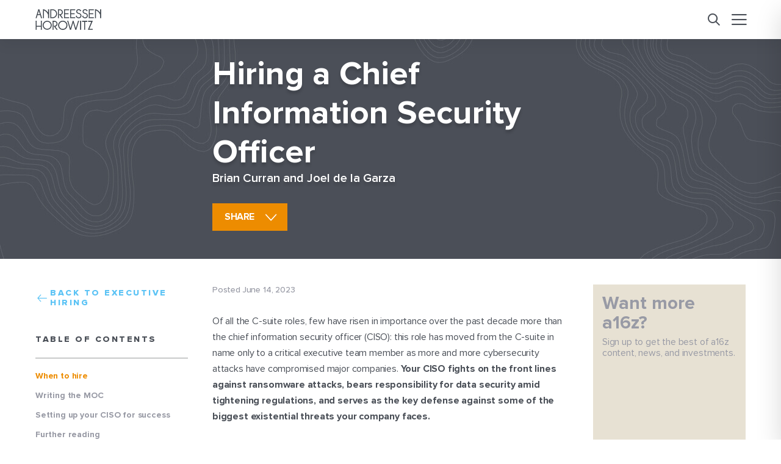

--- FILE ---
content_type: text/html; charset=UTF-8
request_url: https://a16z.com/hiring-a-chief-information-security-officer/
body_size: 30940
content:
<!DOCTYPE html>
<html lang="en" class="" data-mode-container>


<head>
    <meta http-equiv="Content-Security-Policy" content="upgrade-insecure-requests">
    <meta charset="utf-8">
    <meta http-equiv="X-UA-Compatible" content="IE=edge">
    <meta name="viewport" content="width=device-width, initial-scale=1">
    <title>Hiring a Chief Information Security Officer | Andreessen Horowitz</title>

    <link rel="stylesheet" href="https://use.typekit.net/fut6uin.css">

    

    <meta name="robots" content="index, follow, max-image-preview:large, max-snippet:-1, max-video-preview:-1">

	<!-- This site is optimized with the Yoast SEO Premium plugin v25.3.1 (Yoast SEO v26.7) - https://yoast.com/wordpress/plugins/seo/ -->
	<meta name="description" content="Your CISO fights on the front lines against ransomware attacks, bears responsibility for data security amid tightening regulations, and serves as the key defense against some of the biggest existential threats your company faces.">
	<link rel="canonical" href="https://a16z.com/hiring-a-chief-information-security-officer/">
	<meta property="og:locale" content="en_US">
	<meta property="og:type" content="article">
	<meta property="og:title" content="Hiring a Chief Information Security Officer | Andreessen Horowitz">
	<meta property="og:description" content="Your CISO fights on the front lines against ransomware attacks, bears responsibility for data security amid tightening regulations, and serves as the key defense against some of the biggest existential threats your company faces.">
	<meta property="og:url" content="https://a16z.com/hiring-a-chief-information-security-officer/">
	<meta property="og:site_name" content="Andreessen Horowitz">
	<meta property="article:publisher" content="https://www.facebook.com/andreessenhorowitz">
	<meta property="article:published_time" content="2023-06-14T07:25:12+00:00">
	<meta property="article:modified_time" content="2025-02-12T21:48:18+00:00">
	<meta property="og:image" content="https://d1lamhf6l6yk6d.cloudfront.net/uploads/2023/06/ExecHiring_Yoast.jpg">
	<meta property="og:image:width" content="1800">
	<meta property="og:image:height" content="945">
	<meta property="og:image:type" content="image/jpeg">
	<meta name="author" content="Brian Curran, Joel de la Garza">
	<meta name="twitter:card" content="summary_large_image">
	<meta name="twitter:image" content="https://d1lamhf6l6yk6d.cloudfront.net/uploads/2023/06/ExecHiring_Yoast.jpg">
	<meta name="twitter:creator" content="@a16z">
	<meta name="twitter:site" content="@a16z">
	<meta name="twitter:label1" content="Written by">
	<meta name="twitter:data1" content="Brian Curran and Joel de la Garza">
	<meta name="twitter:label2" content="Est. reading time">
	<meta name="twitter:data2" content="11 minutes">
	<script type="application/ld+json" class="yoast-schema-graph">{"@context":"https://schema.org","@graph":[{"@type":"NewsArticle","@id":"https://a16z.com/hiring-a-chief-information-security-officer/#article","isPartOf":{"@id":"https://a16z.com/hiring-a-chief-information-security-officer/"},"author":[{"@id":"https://a16z.com/#/schema/person/image/2d2ef851d8c8e7cf819dbae88c30e55c"},{"@id":"https://a16z.com/#/schema/person/image/e5c3c6cf85df7ab04cb4ce771a279ee4"}],"headline":"Hiring a Chief Information Security Officer","datePublished":"2023-06-14T07:25:12+00:00","dateModified":"2025-02-12T21:48:18+00:00","mainEntityOfPage":{"@id":"https://a16z.com/hiring-a-chief-information-security-officer/"},"wordCount":2249,"commentCount":0,"publisher":{"@id":"https://a16z.com/#organization"},"image":{"@id":"https://a16z.com/hiring-a-chief-information-security-officer/#primaryimage"},"thumbnailUrl":"https://d1lamhf6l6yk6d.cloudfront.net/uploads/2023/06/ExecHiring_Yoast.jpg","articleSection":["Company Building","Growth","Leadership &amp; Management"],"inLanguage":"en-US","potentialAction":[{"@type":"CommentAction","name":"Comment","target":["https://a16z.com/hiring-a-chief-information-security-officer/#respond"]}],"copyrightYear":"2023","copyrightHolder":{"@id":"https://a16z.com/#organization"}},{"@type":"WebPage","@id":"https://a16z.com/hiring-a-chief-information-security-officer/","url":"https://a16z.com/hiring-a-chief-information-security-officer/","name":"Hiring a Chief Information Security Officer | Andreessen Horowitz","isPartOf":{"@id":"https://a16z.com/#website"},"primaryImageOfPage":{"@id":"https://a16z.com/hiring-a-chief-information-security-officer/#primaryimage"},"image":{"@id":"https://a16z.com/hiring-a-chief-information-security-officer/#primaryimage"},"thumbnailUrl":"https://d1lamhf6l6yk6d.cloudfront.net/uploads/2023/06/ExecHiring_Yoast.jpg","datePublished":"2023-06-14T07:25:12+00:00","dateModified":"2025-02-12T21:48:18+00:00","description":"Your CISO fights on the front lines against ransomware attacks, bears responsibility for data security amid tightening regulations, and serves as the key defense against some of the biggest existential threats your company faces.","inLanguage":"en-US","potentialAction":[{"@type":"ReadAction","target":["https://a16z.com/hiring-a-chief-information-security-officer/"]}]},{"@type":"ImageObject","inLanguage":"en-US","@id":"https://a16z.com/hiring-a-chief-information-security-officer/#primaryimage","url":"https://d1lamhf6l6yk6d.cloudfront.net/uploads/2023/06/ExecHiring_Yoast.jpg","contentUrl":"https://d1lamhf6l6yk6d.cloudfront.net/uploads/2023/06/ExecHiring_Yoast.jpg","width":1800,"height":945},{"@type":"WebSite","@id":"https://a16z.com/#website","url":"https://a16z.com/","name":"Andreessen Horowitz","description":"Software Is Eating the World","publisher":{"@id":"https://a16z.com/#organization"},"potentialAction":[{"@type":"SearchAction","target":{"@type":"EntryPoint","urlTemplate":"https://a16z.com/?s={search_term_string}"},"query-input":{"@type":"PropertyValueSpecification","valueRequired":true,"valueName":"search_term_string"}}],"inLanguage":"en-US"},{"@type":"Organization","@id":"https://a16z.com/#organization","name":"Andreessen Horowitz","url":"https://a16z.com/","logo":{"@type":"ImageObject","inLanguage":"en-US","@id":"https://a16z.com/#/schema/logo/image/","url":"https://d1lamhf6l6yk6d.cloudfront.net/uploads/2025/01/AndreessenHorowitzLogo.svg","contentUrl":"https://d1lamhf6l6yk6d.cloudfront.net/uploads/2025/01/AndreessenHorowitzLogo.svg","width":1,"height":1,"caption":"Andreessen Horowitz"},"image":{"@id":"https://a16z.com/#/schema/logo/image/"},"sameAs":["https://www.facebook.com/andreessenhorowitz","https://x.com/a16z","https://www.linkedin.com/company/a16z/","https://www.instagram.com/a16z/","https://www.youtube.com/@a16z"]},{"@type":"Person","@id":"https://a16z.com/#/schema/person/image/2d2ef851d8c8e7cf819dbae88c30e55c","name":"Brian Curran","image":{"@type":"ImageObject","inLanguage":"en-US","@id":"https://a16z.com/#/schema/person/image/a67bd1337c343839ad8e01f7eada2a4b","url":"https://d1lamhf6l6yk6d.cloudfront.net/uploads/2023/04/Brian-Curran-150x150.png","contentUrl":"https://d1lamhf6l6yk6d.cloudfront.net/uploads/2023/04/Brian-Curran-150x150.png","width":150,"height":150,"caption":"Brian Curran"},"description":"Brian Curran is a partner on the Talent Network team, focused on executive talent. Before joining Andreessen Horowitz, he was a member of the executive management team at BYTON, a global automotive OEM startup delivering intelligent and connected electric vehicles. Earlier in his career, Brian served as a paratrooper in the United States Army and was awarded the Army Commendation Medal. Brian graduated with a bachelor&rsquo;s degree in management from Menlo College and received an MBA from Santa Clara University. He is an avid automotive enthusiast and amateur sportscar racing driver.","url":"https://a16z.com/author/brian-curran/"},{"@type":"Person","@id":"https://a16z.com/#/schema/person/image/e5c3c6cf85df7ab04cb4ce771a279ee4","name":"Joel de la Garza","image":{"@type":"ImageObject","inLanguage":"en-US","@id":"https://a16z.com/#/schema/person/image/affc327a2520fd79a2f489a3cb86e4ed","url":"https://d1lamhf6l6yk6d.cloudfront.net/uploads/2023/04/Joel-de-la-Garza-1-150x150.png","contentUrl":"https://d1lamhf6l6yk6d.cloudfront.net/uploads/2023/04/Joel-de-la-Garza-1-150x150.png","width":150,"height":150,"caption":"Joel de la Garza"},"description":"Joel de la Garza is a partner focused on information security related investments and other chaos adjacent businesses. He believes information security is getting better with security products that combine usability and security, the move to the cloud, the rise of hardware-based multi-factor authentication, and other trends. Prior to a16z, he was the chief security officer at Box, where he joined post Series B and scaled up through post IPO. From 2007 to 2013, Joel was the global head of Threat Management and Cyber Intelligence for Citigroup, where he built the first open and closed source intelligence center outside of the defense industrial base. He also ran incident response for Deutsche Bank and founded and worked at assorted security startups. He attended Stanford University where he studied Computer Science and German.","url":"https://a16z.com/author/joel-de-la-garza/"}]}</script>
	<!-- / Yoast SEO Premium plugin. -->


<link rel="dns-prefetch" href="//info.a16z.com">
<link rel="dns-prefetch" href="//www.youtube.com">
<link rel="dns-prefetch" href="//d1lamhf6l6yk6d.cloudfront.net">
<link rel="alternate" title="oEmbed (JSON)" type="application/json+oembed" href="https://a16z.com/wp-json/oembed/1.0/embed?url=https%3A%2F%2Fa16z.com%2Fhiring-a-chief-information-security-officer%2F">
<link rel="alternate" title="oEmbed (XML)" type="text/xml+oembed" href="https://a16z.com/wp-json/oembed/1.0/embed?url=https%3A%2F%2Fa16z.com%2Fhiring-a-chief-information-security-officer%2F&amp;format=xml">
<style id="wp-img-auto-sizes-contain-inline-css" type="text/css">
img:is([sizes=auto i],[sizes^="auto," i]){contain-intrinsic-size:3000px 1500px}
/*# sourceURL=wp-img-auto-sizes-contain-inline-css */
</style>
<style id="wp-emoji-styles-inline-css" type="text/css">

	img.wp-smiley, img.emoji {
		display: inline !important;
		border: none !important;
		box-shadow: none !important;
		height: 1em !important;
		width: 1em !important;
		margin: 0 0.07em !important;
		vertical-align: -0.1em !important;
		background: none !important;
		padding: 0 !important;
	}
/*# sourceURL=wp-emoji-styles-inline-css */
</style>
<style id="wp-block-library-inline-css" type="text/css">
:root{--wp-block-synced-color:#7a00df;--wp-block-synced-color--rgb:122,0,223;--wp-bound-block-color:var(--wp-block-synced-color);--wp-editor-canvas-background:#ddd;--wp-admin-theme-color:#007cba;--wp-admin-theme-color--rgb:0,124,186;--wp-admin-theme-color-darker-10:#006ba1;--wp-admin-theme-color-darker-10--rgb:0,107,160.5;--wp-admin-theme-color-darker-20:#005a87;--wp-admin-theme-color-darker-20--rgb:0,90,135;--wp-admin-border-width-focus:2px}@media (min-resolution:192dpi){:root{--wp-admin-border-width-focus:1.5px}}.wp-element-button{cursor:pointer}:root .has-very-light-gray-background-color{background-color:#eee}:root .has-very-dark-gray-background-color{background-color:#313131}:root .has-very-light-gray-color{color:#eee}:root .has-very-dark-gray-color{color:#313131}:root .has-vivid-green-cyan-to-vivid-cyan-blue-gradient-background{background:linear-gradient(135deg,#00d084,#0693e3)}:root .has-purple-crush-gradient-background{background:linear-gradient(135deg,#34e2e4,#4721fb 50%,#ab1dfe)}:root .has-hazy-dawn-gradient-background{background:linear-gradient(135deg,#faaca8,#dad0ec)}:root .has-subdued-olive-gradient-background{background:linear-gradient(135deg,#fafae1,#67a671)}:root .has-atomic-cream-gradient-background{background:linear-gradient(135deg,#fdd79a,#004a59)}:root .has-nightshade-gradient-background{background:linear-gradient(135deg,#330968,#31cdcf)}:root .has-midnight-gradient-background{background:linear-gradient(135deg,#020381,#2874fc)}:root{--wp--preset--font-size--normal:16px;--wp--preset--font-size--huge:42px}.has-regular-font-size{font-size:1em}.has-larger-font-size{font-size:2.625em}.has-normal-font-size{font-size:var(--wp--preset--font-size--normal)}.has-huge-font-size{font-size:var(--wp--preset--font-size--huge)}.has-text-align-center{text-align:center}.has-text-align-left{text-align:left}.has-text-align-right{text-align:right}.has-fit-text{white-space:nowrap!important}#end-resizable-editor-section{display:none}.aligncenter{clear:both}.items-justified-left{justify-content:flex-start}.items-justified-center{justify-content:center}.items-justified-right{justify-content:flex-end}.items-justified-space-between{justify-content:space-between}.screen-reader-text{border:0;clip-path:inset(50%);height:1px;margin:-1px;overflow:hidden;padding:0;position:absolute;width:1px;word-wrap:normal!important}.screen-reader-text:focus{background-color:#ddd;clip-path:none;color:#444;display:block;font-size:1em;height:auto;left:5px;line-height:normal;padding:15px 23px 14px;text-decoration:none;top:5px;width:auto;z-index:100000}html :where(.has-border-color){border-style:solid}html :where([style*=border-top-color]){border-top-style:solid}html :where([style*=border-right-color]){border-right-style:solid}html :where([style*=border-bottom-color]){border-bottom-style:solid}html :where([style*=border-left-color]){border-left-style:solid}html :where([style*=border-width]){border-style:solid}html :where([style*=border-top-width]){border-top-style:solid}html :where([style*=border-right-width]){border-right-style:solid}html :where([style*=border-bottom-width]){border-bottom-style:solid}html :where([style*=border-left-width]){border-left-style:solid}html :where(img[class*=wp-image-]){height:auto;max-width:100%}:where(figure){margin:0 0 1em}html :where(.is-position-sticky){--wp-admin--admin-bar--position-offset:var(--wp-admin--admin-bar--height,0px)}@media screen and (max-width:600px){html :where(.is-position-sticky){--wp-admin--admin-bar--position-offset:0px}}

/*# sourceURL=wp-block-library-inline-css */
</style><style id="global-styles-inline-css" type="text/css">
:root{--wp--preset--aspect-ratio--square: 1;--wp--preset--aspect-ratio--4-3: 4/3;--wp--preset--aspect-ratio--3-4: 3/4;--wp--preset--aspect-ratio--3-2: 3/2;--wp--preset--aspect-ratio--2-3: 2/3;--wp--preset--aspect-ratio--16-9: 16/9;--wp--preset--aspect-ratio--9-16: 9/16;--wp--preset--color--black: #000000;--wp--preset--color--cyan-bluish-gray: #abb8c3;--wp--preset--color--white: #ffffff;--wp--preset--color--pale-pink: #f78da7;--wp--preset--color--vivid-red: #cf2e2e;--wp--preset--color--luminous-vivid-orange: #ff6900;--wp--preset--color--luminous-vivid-amber: #fcb900;--wp--preset--color--light-green-cyan: #7bdcb5;--wp--preset--color--vivid-green-cyan: #00d084;--wp--preset--color--pale-cyan-blue: #8ed1fc;--wp--preset--color--vivid-cyan-blue: #0693e3;--wp--preset--color--vivid-purple: #9b51e0;--wp--preset--gradient--vivid-cyan-blue-to-vivid-purple: linear-gradient(135deg,rgb(6,147,227) 0%,rgb(155,81,224) 100%);--wp--preset--gradient--light-green-cyan-to-vivid-green-cyan: linear-gradient(135deg,rgb(122,220,180) 0%,rgb(0,208,130) 100%);--wp--preset--gradient--luminous-vivid-amber-to-luminous-vivid-orange: linear-gradient(135deg,rgb(252,185,0) 0%,rgb(255,105,0) 100%);--wp--preset--gradient--luminous-vivid-orange-to-vivid-red: linear-gradient(135deg,rgb(255,105,0) 0%,rgb(207,46,46) 100%);--wp--preset--gradient--very-light-gray-to-cyan-bluish-gray: linear-gradient(135deg,rgb(238,238,238) 0%,rgb(169,184,195) 100%);--wp--preset--gradient--cool-to-warm-spectrum: linear-gradient(135deg,rgb(74,234,220) 0%,rgb(151,120,209) 20%,rgb(207,42,186) 40%,rgb(238,44,130) 60%,rgb(251,105,98) 80%,rgb(254,248,76) 100%);--wp--preset--gradient--blush-light-purple: linear-gradient(135deg,rgb(255,206,236) 0%,rgb(152,150,240) 100%);--wp--preset--gradient--blush-bordeaux: linear-gradient(135deg,rgb(254,205,165) 0%,rgb(254,45,45) 50%,rgb(107,0,62) 100%);--wp--preset--gradient--luminous-dusk: linear-gradient(135deg,rgb(255,203,112) 0%,rgb(199,81,192) 50%,rgb(65,88,208) 100%);--wp--preset--gradient--pale-ocean: linear-gradient(135deg,rgb(255,245,203) 0%,rgb(182,227,212) 50%,rgb(51,167,181) 100%);--wp--preset--gradient--electric-grass: linear-gradient(135deg,rgb(202,248,128) 0%,rgb(113,206,126) 100%);--wp--preset--gradient--midnight: linear-gradient(135deg,rgb(2,3,129) 0%,rgb(40,116,252) 100%);--wp--preset--font-size--small: 13px;--wp--preset--font-size--medium: 20px;--wp--preset--font-size--large: 36px;--wp--preset--font-size--x-large: 42px;--wp--preset--spacing--20: 0.44rem;--wp--preset--spacing--30: 0.67rem;--wp--preset--spacing--40: 1rem;--wp--preset--spacing--50: 1.5rem;--wp--preset--spacing--60: 2.25rem;--wp--preset--spacing--70: 3.38rem;--wp--preset--spacing--80: 5.06rem;--wp--preset--shadow--natural: 6px 6px 9px rgba(0, 0, 0, 0.2);--wp--preset--shadow--deep: 12px 12px 50px rgba(0, 0, 0, 0.4);--wp--preset--shadow--sharp: 6px 6px 0px rgba(0, 0, 0, 0.2);--wp--preset--shadow--outlined: 6px 6px 0px -3px rgb(255, 255, 255), 6px 6px rgb(0, 0, 0);--wp--preset--shadow--crisp: 6px 6px 0px rgb(0, 0, 0);}:where(.is-layout-flex){gap: 0.5em;}:where(.is-layout-grid){gap: 0.5em;}body .is-layout-flex{display: flex;}.is-layout-flex{flex-wrap: wrap;align-items: center;}.is-layout-flex > :is(*, div){margin: 0;}body .is-layout-grid{display: grid;}.is-layout-grid > :is(*, div){margin: 0;}:where(.wp-block-columns.is-layout-flex){gap: 2em;}:where(.wp-block-columns.is-layout-grid){gap: 2em;}:where(.wp-block-post-template.is-layout-flex){gap: 1.25em;}:where(.wp-block-post-template.is-layout-grid){gap: 1.25em;}.has-black-color{color: var(--wp--preset--color--black) !important;}.has-cyan-bluish-gray-color{color: var(--wp--preset--color--cyan-bluish-gray) !important;}.has-white-color{color: var(--wp--preset--color--white) !important;}.has-pale-pink-color{color: var(--wp--preset--color--pale-pink) !important;}.has-vivid-red-color{color: var(--wp--preset--color--vivid-red) !important;}.has-luminous-vivid-orange-color{color: var(--wp--preset--color--luminous-vivid-orange) !important;}.has-luminous-vivid-amber-color{color: var(--wp--preset--color--luminous-vivid-amber) !important;}.has-light-green-cyan-color{color: var(--wp--preset--color--light-green-cyan) !important;}.has-vivid-green-cyan-color{color: var(--wp--preset--color--vivid-green-cyan) !important;}.has-pale-cyan-blue-color{color: var(--wp--preset--color--pale-cyan-blue) !important;}.has-vivid-cyan-blue-color{color: var(--wp--preset--color--vivid-cyan-blue) !important;}.has-vivid-purple-color{color: var(--wp--preset--color--vivid-purple) !important;}.has-black-background-color{background-color: var(--wp--preset--color--black) !important;}.has-cyan-bluish-gray-background-color{background-color: var(--wp--preset--color--cyan-bluish-gray) !important;}.has-white-background-color{background-color: var(--wp--preset--color--white) !important;}.has-pale-pink-background-color{background-color: var(--wp--preset--color--pale-pink) !important;}.has-vivid-red-background-color{background-color: var(--wp--preset--color--vivid-red) !important;}.has-luminous-vivid-orange-background-color{background-color: var(--wp--preset--color--luminous-vivid-orange) !important;}.has-luminous-vivid-amber-background-color{background-color: var(--wp--preset--color--luminous-vivid-amber) !important;}.has-light-green-cyan-background-color{background-color: var(--wp--preset--color--light-green-cyan) !important;}.has-vivid-green-cyan-background-color{background-color: var(--wp--preset--color--vivid-green-cyan) !important;}.has-pale-cyan-blue-background-color{background-color: var(--wp--preset--color--pale-cyan-blue) !important;}.has-vivid-cyan-blue-background-color{background-color: var(--wp--preset--color--vivid-cyan-blue) !important;}.has-vivid-purple-background-color{background-color: var(--wp--preset--color--vivid-purple) !important;}.has-black-border-color{border-color: var(--wp--preset--color--black) !important;}.has-cyan-bluish-gray-border-color{border-color: var(--wp--preset--color--cyan-bluish-gray) !important;}.has-white-border-color{border-color: var(--wp--preset--color--white) !important;}.has-pale-pink-border-color{border-color: var(--wp--preset--color--pale-pink) !important;}.has-vivid-red-border-color{border-color: var(--wp--preset--color--vivid-red) !important;}.has-luminous-vivid-orange-border-color{border-color: var(--wp--preset--color--luminous-vivid-orange) !important;}.has-luminous-vivid-amber-border-color{border-color: var(--wp--preset--color--luminous-vivid-amber) !important;}.has-light-green-cyan-border-color{border-color: var(--wp--preset--color--light-green-cyan) !important;}.has-vivid-green-cyan-border-color{border-color: var(--wp--preset--color--vivid-green-cyan) !important;}.has-pale-cyan-blue-border-color{border-color: var(--wp--preset--color--pale-cyan-blue) !important;}.has-vivid-cyan-blue-border-color{border-color: var(--wp--preset--color--vivid-cyan-blue) !important;}.has-vivid-purple-border-color{border-color: var(--wp--preset--color--vivid-purple) !important;}.has-vivid-cyan-blue-to-vivid-purple-gradient-background{background: var(--wp--preset--gradient--vivid-cyan-blue-to-vivid-purple) !important;}.has-light-green-cyan-to-vivid-green-cyan-gradient-background{background: var(--wp--preset--gradient--light-green-cyan-to-vivid-green-cyan) !important;}.has-luminous-vivid-amber-to-luminous-vivid-orange-gradient-background{background: var(--wp--preset--gradient--luminous-vivid-amber-to-luminous-vivid-orange) !important;}.has-luminous-vivid-orange-to-vivid-red-gradient-background{background: var(--wp--preset--gradient--luminous-vivid-orange-to-vivid-red) !important;}.has-very-light-gray-to-cyan-bluish-gray-gradient-background{background: var(--wp--preset--gradient--very-light-gray-to-cyan-bluish-gray) !important;}.has-cool-to-warm-spectrum-gradient-background{background: var(--wp--preset--gradient--cool-to-warm-spectrum) !important;}.has-blush-light-purple-gradient-background{background: var(--wp--preset--gradient--blush-light-purple) !important;}.has-blush-bordeaux-gradient-background{background: var(--wp--preset--gradient--blush-bordeaux) !important;}.has-luminous-dusk-gradient-background{background: var(--wp--preset--gradient--luminous-dusk) !important;}.has-pale-ocean-gradient-background{background: var(--wp--preset--gradient--pale-ocean) !important;}.has-electric-grass-gradient-background{background: var(--wp--preset--gradient--electric-grass) !important;}.has-midnight-gradient-background{background: var(--wp--preset--gradient--midnight) !important;}.has-small-font-size{font-size: var(--wp--preset--font-size--small) !important;}.has-medium-font-size{font-size: var(--wp--preset--font-size--medium) !important;}.has-large-font-size{font-size: var(--wp--preset--font-size--large) !important;}.has-x-large-font-size{font-size: var(--wp--preset--font-size--x-large) !important;}
/*# sourceURL=global-styles-inline-css */
</style>

<style id="classic-theme-styles-inline-css" type="text/css">
/*! This file is auto-generated */
.wp-block-button__link{color:#fff;background-color:#32373c;border-radius:9999px;box-shadow:none;text-decoration:none;padding:calc(.667em + 2px) calc(1.333em + 2px);font-size:1.125em}.wp-block-file__button{background:#32373c;color:#fff;text-decoration:none}
/*# sourceURL=/wp-includes/css/classic-themes.min.css */
</style>
<link rel="stylesheet" id="bcct_style-css" href="https://a16z.com/wp-content/plugins/a16z-better-click-to-tweet/assets/css/styles.css?ver=3.0" type="text/css" media="all">
<link rel="stylesheet" id="base-theme-style-css" href="https://a16z.com/wp-content/themes/a16z/assets/compiled/css/theme.css?id=7c38e89f77ec9016c400" type="text/css" media="all">
<script type="text/javascript" src="https://info.a16z.com/js/forms2/js/forms2.min.js?ver=1.0" id="marketo-newsletter-js"></script>
<script type="text/javascript" src="https://a16z.com/wp-includes/js/jquery/jquery.min.js?ver=3.7.1" id="jquery-core-js"></script>
<script type="text/javascript" src="https://a16z.com/wp-includes/js/jquery/jquery-migrate.min.js?ver=3.4.1" id="jquery-migrate-js"></script>
<link rel="https://api.w.org/" href="https://a16z.com/wp-json/"><link rel="alternate" title="JSON" type="application/json" href="https://a16z.com/wp-json/wp/v2/posts/41780"><link rel="shortlink" href="https://a16z.com/?p=41780">
<script type="application/ld+json" class="wp-parsely-metadata">{"@context":"https:\/\/schema.org","@type":"NewsArticle","headline":"Hiring a Chief Information Security Officer","url":"https:\/\/a16z.com\/hiring-a-chief-information-security-officer\/","mainEntityOfPage":{"@type":"WebPage","@id":"https:\/\/a16z.com\/hiring-a-chief-information-security-officer\/"},"thumbnailUrl":"https:\/\/d1lamhf6l6yk6d.cloudfront.net\/uploads\/2023\/06\/ExecHiring_Yoast-150x150.jpg","image":{"@type":"ImageObject","url":"https:\/\/d1lamhf6l6yk6d.cloudfront.net\/uploads\/2023\/06\/ExecHiring_Yoast.jpg"},"articleSection":"Company Building","author":[{"@type":"Person","name":"Brian Curran"},{"@type":"Person","name":"Joel de la Garza"}],"creator":["Brian Curran","Joel de la Garza"],"publisher":{"@type":"Organization","name":"Andreessen Horowitz","logo":""},"keywords":["company building","leadership &amp; management","growth","general"],"dateCreated":"2023-06-14T07:25:12Z","datePublished":"2023-06-14T07:25:12Z","dateModified":"2025-02-12T21:48:18Z"}</script><link rel="shortcut icon" href="https://d1lamhf6l6yk6d.cloudfront.net/uploads/2025/06/Favicon-%E2%80%94-48x48px.png" type="image/x-icon">
<link rel="apple-touch-icon" type="image/png" sizes="180x180" href="https://d1lamhf6l6yk6d.cloudfront.net/uploads/2025/06/Favicon-%E2%80%94-180x180px.png">
<link rel="apple-touch-icon" type="image/png" sizes="270x270" href="https://d1lamhf6l6yk6d.cloudfront.net/uploads/2025/06/Favicon-%E2%80%94-270x270px.png">
		<style type="text/css" id="wp-custom-css">
			.page-bio-health .bh-cta-banner .top-layer {right: 0;}

.page-bio-health-health-builders .bh-cta-banner .top-layer {right: 0;}

.page-bio-health-bio-builders .bh-cta-banner .top-layer {right: 0;}		</style>
		
    
    <script>
    const MUNCHKIN_ID = '382-JZB-798';
    const MUNCHKIN_SCRIPT_URL = '//munchkin.marketo.net/munchkin.js';

    let didMunchkinInit = false;

    function loadMunchkinScript() {
        return new Promise((resolve, reject) => {
            const script = document.createElement('script');
            script.type = 'text/javascript';
            script.async = true;
            script.src = MUNCHKIN_SCRIPT_URL;
            script.onload = resolve;
            script.onerror = reject;
            document.head.appendChild(script);
        });
    }

    function initMunchkin() {
        if (typeof Munchkin !== 'undefined' && !didMunchkinInit) {
            didMunchkinInit = true;
            Munchkin.init(MUNCHKIN_ID);
            console.log('Munchkin initialized successfully');
        } else if (didMunchkinInit) {
            console.log('Munchkin already initialized');
        } else {
            console.error('Munchkin object is not available');
        }
    }

    function handleCookieConsent() {
        loadMunchkinScript()
            .then(initMunchkin)
            .catch(error => {
                console.error('Failed to load Munchkin script:', error);
            });
    }

    document.addEventListener('cookieConsentAccepted', handleCookieConsent);
</script>
    <script>
    document.addEventListener('cookieConsentAccepted', () => {
        loadGTM(() => {
            loadGtag(() => {
                initAnalytics();
            });
        });
    });

    // Function to dynamically load external scripts
    function loadScript(src, callback) {
        var script = document.createElement('script');
        script.src = src;
        script.async = true;
        script.onload = callback;
        script.onerror = () => console.error(`Failed to load script: ${src}`);
        document.head.appendChild(script);
    }

    // Function to load GTM
    function loadGTM(callback) {
        (function(w,d,s,l,i){
            w[l]=w[l]||[];
            w[l].push({"gtm.start": new Date().getTime(), event:"gtm.js"});
            var f=d.getElementsByTagName(s)[0],
                j=d.createElement(s),
                dl=l!="dataLayer"?"&l="+l:"";
            j.async=true;
            j.src="https://www.googletagmanager.com/gtm.js?id="+i+dl;
            f.parentNode.insertBefore(j,f);
            j.onload = callback; // Call callback once GTM is loaded
        })(window,document,"script","dataLayer","GTM-WHMSDPX");

        // Google Optimize Anti-flicker Snippet
        (function(a,s,y,n,c,h,i,d,e){
            s.className+=" "+y;
            h.start=1*new Date;
            h.end=i=function(){
                s.className=s.className.replace(RegExp(" ? "+y),"");
            };
            (a[n]=a[n]||[]).hide=h;
            setTimeout(function(){
                i();
                h.end=null;
            },c);
        })(window,document.documentElement,"async-hide","dataLayer",4000, {"GTM-WHMSDPX":true});
    }

    // Function to load gtag.js
    function loadGtag(callback) {
        loadScript('https://www.googletagmanager.com/gtag/js?id=G-TDNC6XM13M', function() {
            window.dataLayer = window.dataLayer || [];
            function gtag(){dataLayer.push(arguments);}
            window.gtag = gtag;
            gtag('js', new Date());
            gtag('config', 'G-TDNC6XM13M');
            callback(); // Call the callback after gtag is loaded
        });
    }

    function initAnalytics() {
        if (typeof gtag !== "undefined") {
            console.log("Analytics initialized");
            
            var eventParams = {};
            
            if (typeof window.pageVerticalCategory !== "undefined") {
                eventParams.vertical_category = window.pageVerticalCategory;
            }
            
            if (typeof window.pageCategories !== "undefined") {
                eventParams.page_categories = window.pageCategories;
            }
            
            if (Object.keys(eventParams).length > 0) {
                gtag("event", "page_view", eventParams);
            }
        } else {
            console.error("Google Analytics is not initialized.");
        }
    }
</script>

    <script id="parsely-cfg" class="deferred-script" data-src="//cdn.parsely.com/keys/a16z.com/p.js" async="" defer>

    </script>

    <script>
        window.search_page = '';
        window.search_index = 'a16z_posts_prod';
        window.search_index_date = 'a16z_posts_prod_date';
        window.search_index_timestamp = 'a16z_posts_prod_timestamp';
        window.assets_url = 'https://a16z.com/wp-content/themes/a16z/assets';
        window.thankyou_page_url = 'https://info.a16z.com/Thank-you-for-subscribing.html';

        window.pageVerticalCategory = 'general';window.pageCategories = 'company-building, growth, leadership-and-management-company-building';
        window.mktoform_id_allow_redirect = [4084,4072,4077,4082,4070,4080,4068,4152,4151,3398];

    </script>

    <script defer data-domain="a16z.com" src="https://plausible.io/js/script.manual.js"></script>
</head>

<body class="content-category-general post-theme-default single-article page-hiring-a-chief-information-security-officer">
    <div id="wrapper">
        <div class="w1">
            <header id="header" class="">
    <div class="container">
                <a href="/" class="logo">
            <svg viewbox="0 0 3357 1067" fill="none" xmlns="http://www.w3.org/2000/svg">
<path d="M2907.69 1003.11L2924.98 1060.23H2673.38L2848.58 648.419H2754.92C2744.32 648.389 2735.8 648.389 2729.93 648.419H2723.97C2722.93 648.419 2721.92 648.449 2720.88 648.549C2709.84 649.619 2704.69 654.139 2698.13 660.259L2696.58 655.079L2679.67 599.319L2924.99 599.129L2749.82 1010.94H2849.7C2862.86 1010.97 2872.8 1010.97 2878.51 1010.94C2881.48 1010.91 2883.24 1010.88 2883.75 1010.81C2894.79 1009.74 2899.94 1005.22 2906.5 999.099L2907.7 1003.11H2907.69Z"></path>
<path d="M1395.52 593.249C1265.16 593.249 1159.1 699.309 1159.1 829.669C1159.1 960.029 1265.16 1066.09 1395.52 1066.09C1525.88 1066.09 1631.94 960.029 1631.94 829.669C1631.94 699.309 1525.88 593.249 1395.52 593.249ZM1395.52 1015.69C1292.95 1015.69 1209.5 932.239 1209.5 829.669C1209.5 727.099 1292.95 643.649 1395.52 643.649C1498.09 643.649 1581.54 727.099 1581.54 829.669C1581.54 932.239 1498.09 1015.69 1395.52 1015.69Z"></path>
<path d="M601.41 596.319C474.44 596.319 371.14 699.619 371.14 826.589C371.14 953.559 474.44 1056.86 601.41 1056.86C728.38 1056.86 831.68 953.559 831.68 826.589C831.68 699.619 728.38 596.319 601.41 596.319ZM601.41 1007.78C501.5 1007.78 420.23 926.499 420.23 826.589C420.23 726.679 501.51 645.399 601.41 645.399C701.31 645.399 782.6 726.679 782.6 826.589C782.6 926.499 701.32 1007.78 601.41 1007.78Z"></path>
<path d="M2234.03 599.229C2228.29 604.589 2221.79 612.799 2218.28 620.279C2217.71 621.449 2217.24 622.619 2216.86 623.719C2216.8 623.939 2216.7 624.159 2216.61 624.379C2216.01 625.989 2215.47 627.629 2214.97 629.269C2214.97 629.269 2214.31 631.479 2213.05 635.549C2212.23 638.229 2211.16 641.769 2209.83 646.059L2095.06 1024.49C2094.71 1025.53 2094.4 1026.57 2094.14 1027.58C2089.97 1043.07 2094.83 1054.12 2098.53 1060.11H2019.8C2023.49 1054.11 2028.38 1043.07 2024.22 1027.54C2023.97 1026.53 2023.65 1025.52 2023.3 1024.48L1923.42 695.119L1823.51 1024.48H1823.48L1822.91 1026.44C1822.91 1026.44 1822.88 1026.5 1822.88 1026.53C1818.21 1042.59 1823.2 1053.98 1826.98 1060.11H1748.25C1751.94 1054.11 1756.83 1043.07 1752.67 1027.54C1752.42 1026.53 1752.1 1025.52 1751.75 1024.48L1631.9 629.269C1631.17 626.929 1630.39 624.629 1629.47 622.359C1629.44 622.299 1629.41 622.199 1629.38 622.139C1625.69 614.189 1618.68 604.629 1612.88 599.229H1686.22C1682.21 605.379 1676.53 614.349 1680.6 629.179C1680.76 629.719 1680.92 630.219 1681.07 630.759L1734.28 806.209L1787.58 981.819L1787.64 981.569L1787.73 981.819L1847.84 783.579V783.549L1891.77 638.769H1891.74C1894.23 630.379 1895.72 625.259 1895.87 624.379C1897.98 613.489 1895.11 607.279 1891.1 599.229H1943.04V599.259L2059.11 981.819L2059.17 981.569L2059.26 981.819L2119.37 783.579V783.549L2163.3 638.769C2165.76 630.379 2167.24 625.259 2167.43 624.379C2169.54 613.489 2166.67 607.279 2162.66 599.229H2234.03Z"></path>
<path d="M1063.69 1060.39C1064.64 1055.09 1065.84 1048.08 1060.22 1037.54C1059.34 1035.9 1058.3 1034.16 1057.06 1032.33C1056.59 1031.64 1056.08 1030.94 1055.58 1030.25L961.1 904.689L924.81 856.719H971.96C1030.31 856.719 1079.6 808.969 1078.62 750.629C1077.64 693.949 1031.25 648.129 974.33 648.129L924.82 648.209V1033.04C924.82 1033.58 924.82 1034.37 924.85 1035.31C924.85 1035.85 924.88 1036.41 924.91 1036.98C925.45 1045.09 929.77 1054.49 934.22 1060.46H866.78C869.37 1057.02 871.89 1052.44 873.66 1047.62C874.1 1046.48 874.48 1045.35 874.8 1044.18C875.78 1041.25 876.03 1039.32 876.13 1037.08V1036.73C876.19 1035.66 876.19 1034.49 876.22 1033.1V624.759C876.22 623.879 876.16 622.959 876.06 622.009C876.03 621.689 876 621.349 875.97 620.999C875.62 617.779 874.9 614.629 873.82 611.569L869.59 599.609H924.81V599.639L971.32 599.559C1051.85 599.559 1120.68 660.689 1126.74 740.969C1132.23 813.229 1085.4 878.839 1017.74 898.939L1138.98 1060.38H1063.69V1060.39Z"></path>
<path d="M2327.71 1035.89C2328.03 1044.16 2332.48 1053.94 2337.05 1060.06H2269.71C2274.29 1053.94 2278.74 1044.16 2279.05 1035.89V623.449C2278.73 615.179 2274.28 605.429 2269.71 599.279H2337.05C2332.47 605.429 2328.02 615.179 2327.71 623.449V1035.89Z"></path>
<path d="M278.31 1032.67V902.309H63.98V1032.67L64.11 1034.94C64.11 1035.54 64.14 1036.14 64.21 1036.77C64.77 1044.85 69.04 1054.16 73.49 1060.09H5.95999C8.57999 1056.62 11.13 1051.98 12.87 1047.09L13.47 1045.23C14.73 1041.19 15.39 1036.96 15.39 1032.73V624.389C15.39 623.499 15.33 622.589 15.23 621.639C15.2 621.329 15.17 620.979 15.13 620.629C14.06 613.019 10.08 604.689 6.00998 599.229H73.35C69.25 604.689 65.27 613.079 64.23 620.689C64.2 621.009 64.17 621.329 64.13 621.609C64.03 622.559 63.97 623.469 63.97 624.389V855.359H278.3V624.389C278.3 623.469 278.24 622.559 278.14 621.609C278.1 621.329 278.07 621.009 278.04 620.689C277 613.089 273.02 604.689 268.92 599.229H336.26C332.19 604.689 328.21 613.019 327.14 620.629C327.1 620.979 327.07 621.329 327.04 621.639C326.94 622.589 326.88 623.499 326.88 624.389V1032.73C326.88 1036.96 327.54 1041.18 328.8 1045.23L329.4 1047.09C331.14 1051.98 333.7 1056.62 336.31 1060.09H268.78C273.23 1054.16 277.49 1044.84 278.06 1036.77C278.13 1036.14 278.16 1035.54 278.16 1034.94L278.29 1032.67H278.31Z"></path>
<path d="M2642.08 599.119V657.499C2636.49 653.309 2628.4 649.439 2620.36 648.289C2620.08 648.249 2619.79 648.209 2619.5 648.179C2618.75 648.099 2618 648.029 2617.24 647.989C2617.19 647.989 2617.14 647.989 2617.08 647.979C2616.32 647.939 2615.55 647.919 2614.79 647.919H2534.01V1035.79C2534.32 1044.07 2538.75 1053.89 2543.37 1060.04H2475.96C2480.58 1053.89 2485.01 1044.07 2485.31 1035.79V647.919H2404.53C2403.77 647.919 2403 647.939 2402.24 647.979C2402.19 647.979 2402.13 647.989 2402.08 647.989C2401.32 648.029 2400.57 648.099 2399.82 648.179C2399.53 648.209 2399.24 648.249 2398.96 648.289C2390.92 649.439 2382.82 653.309 2377.24 657.499V599.119H2642.08Z"></path>
<path d="M349.44 465.719C343.51 460.199 336.28 450.289 332.68 442.239C332.65 442.149 332.62 442.079 332.58 442.049C332.08 440.879 331.67 439.779 331.32 438.699C330.91 437.499 330.5 436.269 330.12 435.039L199.67 4.9292H137.31C141.32 12.9792 144.19 19.1992 142.07 30.0792C140.4 38.6992 19.06 435.669 19.06 435.669C18.56 437.309 18.02 438.949 17.42 440.569C17.33 440.789 17.23 441.009 17.17 441.229C16.79 442.329 16.32 443.499 15.75 444.669C12.25 452.149 5.74 460.349 0 465.719H73.37C69.4 459.569 63.69 450.609 67.75 435.769C67.91 435.239 68.07 434.729 68.22 434.189L106.44 308.189L242.89 308.219L281.1 434.189C281.26 434.729 281.42 435.229 281.57 435.769C285.64 450.599 279.96 459.569 275.95 465.719H349.44ZM120.68 261.299L135.68 211.939V211.879L135.71 211.779V211.739L174.68 83.2092L228.7 261.279H120.68V261.299Z"></path>
<path d="M1507.48 53.5592V211.009H1660.88C1669.27 210.879 1679.4 206.339 1685.68 201.639V268.809C1679.4 264.109 1669.27 259.559 1660.88 259.439H1507.48V417.089H1690.82C1699.28 417.089 1709.6 412.509 1715.97 407.719V465.659H1449.54C1454.34 459.249 1458.91 448.969 1458.91 440.509L1458.94 441.969V31.6092L1458.91 30.1492C1458.91 21.6892 1454.33 11.4092 1449.54 4.99921H1715.97V62.9392C1709.6 58.1392 1699.28 53.5692 1690.82 53.5692H1507.48V53.5592Z"></path>
<path d="M2766.26 53.5592V211.009H2919.66C2928.05 210.879 2938.18 206.339 2944.46 201.639V268.809C2938.18 264.109 2928.05 259.559 2919.66 259.439H2766.26V417.089H2949.6C2958.06 417.089 2968.38 412.509 2974.75 407.719V465.659H2708.32C2713.12 459.249 2717.69 448.969 2717.69 440.509L2717.72 441.969V31.6092L2717.69 30.1492C2717.69 21.6892 2713.11 11.4092 2708.32 4.99921H2974.75V62.9392C2968.38 58.1392 2958.06 53.5692 2949.6 53.5692H2766.26V53.5592Z"></path>
<path d="M1819.39 53.5592V211.009H1972.79C1981.18 210.879 1991.31 206.339 1997.59 201.639V268.809C1991.31 264.109 1981.18 259.559 1972.79 259.439H1819.39V417.089H2002.73C2011.19 417.089 2021.51 412.509 2027.88 407.719V465.659H1761.45C1766.25 459.249 1770.82 448.969 1770.82 440.509L1770.85 441.969V31.6092L1770.82 30.1492C1770.82 21.6892 1766.24 11.4092 1761.45 4.99921H2027.88V62.9392C2021.51 58.1392 2011.19 53.5692 2002.73 53.5692H1819.39V53.5592Z"></path>
<path d="M872.77 5.05921L813.13 4.8992H751.31L755.54 16.8592C756.61 19.9192 757.34 23.0792 757.69 26.2992C757.72 26.6492 757.75 26.9892 757.78 27.3092C757.87 28.2592 757.94 29.1692 757.94 30.0592V438.399C757.94 442.659 757.28 446.859 756.02 450.929L755.17 453.679C755.11 453.769 755.08 453.869 755.04 453.959L751.32 465.759H872.78C1000.39 465.759 1104.22 362.029 1104.22 235.139C1104.22 108.279 1000.4 5.05921 872.78 5.05921H872.77ZM872.77 416.739H806.53V53.5592H872.77C973.66 53.5592 1055.73 135.009 1055.73 235.139C1055.73 335.269 973.65 416.749 872.77 416.749V416.739Z"></path>
<path d="M3335.7 465.869H3288.99C3293.79 459.499 3298.36 449.179 3298.36 440.719V289.059C3269.08 202.309 3195.42 115.309 3084.28 61.5092V440.659C3084.28 449.149 3088.86 459.439 3093.65 465.809H3026.31C3031.11 459.439 3035.68 449.149 3035.68 440.659V30.1692C3035.68 21.7092 3031.1 11.3892 3026.31 5.0192H3082.16C3177.93 46.1392 3251.05 109.009 3298.35 178.529V31.3992C3298.35 30.9892 3298.35 30.5792 3298.32 30.1692C3298.32 29.6292 3298.29 29.0992 3298.26 28.5592C3298.23 28.0192 3298.17 27.4592 3298.1 26.9192C3297.15 19.1892 3293.11 10.6092 3288.95 5.0192H3356.35C3352.47 10.1592 3348.75 17.8592 3347.45 25.0892C3347.45 25.1492 3347.45 25.2192 3347.42 25.2492C3347.26 26.1692 3347.14 27.0792 3347.1 27.9592C3347.04 28.5292 3347.01 29.0992 3347.01 29.6592C3346.98 30.2292 3346.98 30.7992 3346.98 31.3592V440.709C3346.98 449.169 3351.56 459.489 3356.35 465.859H3335.68L3335.7 465.869Z"></path>
<path d="M685.18 465.879H638.47C643.27 459.509 647.84 449.189 647.84 440.729V289.069C618.56 202.319 544.9 115.319 433.76 61.5192V440.669C433.76 449.159 438.34 459.449 443.13 465.819H375.79C380.59 459.449 385.16 449.159 385.16 440.669V30.1792C385.16 21.7192 380.58 11.3992 375.79 5.02921H431.64C527.41 46.1492 600.53 109.019 647.83 178.539V31.4092C647.83 30.9992 647.83 30.5892 647.8 30.1792C647.8 29.6392 647.77 29.1092 647.74 28.5692C647.71 28.0292 647.65 27.4692 647.58 26.9292C646.63 19.1992 642.59 10.6192 638.43 5.02921H705.83C701.95 10.1692 698.23 17.8692 696.93 25.0992C696.93 25.1592 696.93 25.2292 696.9 25.2592C696.74 26.1792 696.62 27.0892 696.58 27.9692C696.52 28.5392 696.49 29.1092 696.49 29.6692C696.46 30.2392 696.46 30.8092 696.46 31.3692V440.719C696.46 449.179 701.04 459.499 705.83 465.869H685.16L685.18 465.879Z"></path>
<path d="M1337.33 465.519C1338.28 460.219 1339.48 453.209 1333.86 442.669C1332.98 441.029 1331.94 439.289 1330.7 437.459C1330.23 436.769 1329.72 436.069 1329.22 435.379L1234.74 309.819L1198.45 261.849H1245.6C1303.95 261.849 1353.24 214.099 1352.26 155.759C1351.28 99.0792 1304.89 53.2592 1247.97 53.2592L1198.46 53.3392V438.169C1198.46 438.709 1198.46 439.499 1198.49 440.439C1198.49 440.979 1198.52 441.539 1198.55 442.109C1199.09 450.219 1203.41 459.619 1207.86 465.589H1140.42C1143.01 462.149 1145.53 457.569 1147.3 452.749C1147.74 451.609 1148.12 450.479 1148.44 449.309C1149.42 446.379 1149.67 444.449 1149.77 442.209V441.859C1149.83 440.789 1149.83 439.619 1149.86 438.229V29.8892C1149.86 29.0092 1149.8 28.0892 1149.7 27.1392C1149.67 26.8192 1149.64 26.4792 1149.61 26.1292C1149.26 22.9092 1148.54 19.7592 1147.46 16.6992L1143.23 4.7392H1198.45V4.7692L1244.96 4.68921C1325.49 4.68921 1394.32 65.8192 1400.38 146.099C1405.87 218.359 1359.04 283.969 1291.38 304.069L1412.62 465.509H1337.33V465.519Z"></path>
<path d="M2345.63 350.619C2321.17 503.769 2117.99 512.679 2062.48 370.949C2059.19 362.769 2055.59 358.589 2048.62 353.229C2062.86 348.289 2097.53 336.349 2111.3 331.589C2109.96 337.839 2109.53 345.579 2110.81 352.999C2126.8 425.079 2217.58 444.129 2266.39 402.329C2308.27 372.359 2308.44 299.449 2268.79 268.719C2244.73 250.069 2200.27 241.489 2168.81 230.939C2092.74 208.569 2049.29 119.379 2104.96 47.0792C2164.03 -23.3908 2268.49 -10.7008 2316.05 58.2392C2321.94 66.2092 2327.28 75.1592 2338.74 83.6192C2327.07 89.1692 2291.01 106.319 2279.95 111.599C2280.49 105.919 2280.2 98.0792 2276.76 89.6192C2260.39 56.8592 2221.47 38.9092 2176.61 52.4792C2121.74 67.8492 2114.1 133.569 2152.3 167.819C2177.26 191.039 2212.75 195.849 2246.48 205.149C2308.61 218.289 2353.21 284.749 2345.63 350.609V350.619Z"></path>
<path d="M2672.09 350.619C2647.63 503.769 2444.45 512.679 2388.94 370.949C2385.65 362.769 2382.05 358.589 2375.08 353.229C2389.32 348.289 2423.99 336.349 2437.76 331.589C2436.42 337.839 2435.99 345.579 2437.27 352.999C2453.26 425.079 2544.04 444.129 2592.85 402.329C2634.73 372.359 2634.9 299.449 2595.25 268.719C2571.19 250.069 2526.73 241.489 2495.27 230.939C2419.2 208.569 2375.75 119.379 2431.42 47.0792C2490.49 -23.3908 2594.95 -10.7008 2642.51 58.2392C2648.4 66.2092 2653.74 75.1592 2665.2 83.6192C2653.53 89.1692 2617.47 106.319 2606.41 111.599C2606.95 105.919 2606.66 98.0792 2603.22 89.6192C2586.85 56.8592 2547.93 38.9092 2503.07 52.4792C2448.2 67.8492 2440.56 133.569 2478.76 167.819C2503.72 191.039 2539.21 195.849 2572.94 205.149C2635.07 218.289 2679.67 284.749 2672.09 350.609V350.619Z"></path>
</svg>
        </a>

        <div class="header-r">
            <div class="nav-container">
                <div class="nav-head">
                                            <div class="logo">
                            <a href="/">
                                <svg viewbox="0 0 3357 1067" fill="none" xmlns="http://www.w3.org/2000/svg">
<path d="M2907.69 1003.11L2924.98 1060.23H2673.38L2848.58 648.419H2754.92C2744.32 648.389 2735.8 648.389 2729.93 648.419H2723.97C2722.93 648.419 2721.92 648.449 2720.88 648.549C2709.84 649.619 2704.69 654.139 2698.13 660.259L2696.58 655.079L2679.67 599.319L2924.99 599.129L2749.82 1010.94H2849.7C2862.86 1010.97 2872.8 1010.97 2878.51 1010.94C2881.48 1010.91 2883.24 1010.88 2883.75 1010.81C2894.79 1009.74 2899.94 1005.22 2906.5 999.099L2907.7 1003.11H2907.69Z"></path>
<path d="M1395.52 593.249C1265.16 593.249 1159.1 699.309 1159.1 829.669C1159.1 960.029 1265.16 1066.09 1395.52 1066.09C1525.88 1066.09 1631.94 960.029 1631.94 829.669C1631.94 699.309 1525.88 593.249 1395.52 593.249ZM1395.52 1015.69C1292.95 1015.69 1209.5 932.239 1209.5 829.669C1209.5 727.099 1292.95 643.649 1395.52 643.649C1498.09 643.649 1581.54 727.099 1581.54 829.669C1581.54 932.239 1498.09 1015.69 1395.52 1015.69Z"></path>
<path d="M601.41 596.319C474.44 596.319 371.14 699.619 371.14 826.589C371.14 953.559 474.44 1056.86 601.41 1056.86C728.38 1056.86 831.68 953.559 831.68 826.589C831.68 699.619 728.38 596.319 601.41 596.319ZM601.41 1007.78C501.5 1007.78 420.23 926.499 420.23 826.589C420.23 726.679 501.51 645.399 601.41 645.399C701.31 645.399 782.6 726.679 782.6 826.589C782.6 926.499 701.32 1007.78 601.41 1007.78Z"></path>
<path d="M2234.03 599.229C2228.29 604.589 2221.79 612.799 2218.28 620.279C2217.71 621.449 2217.24 622.619 2216.86 623.719C2216.8 623.939 2216.7 624.159 2216.61 624.379C2216.01 625.989 2215.47 627.629 2214.97 629.269C2214.97 629.269 2214.31 631.479 2213.05 635.549C2212.23 638.229 2211.16 641.769 2209.83 646.059L2095.06 1024.49C2094.71 1025.53 2094.4 1026.57 2094.14 1027.58C2089.97 1043.07 2094.83 1054.12 2098.53 1060.11H2019.8C2023.49 1054.11 2028.38 1043.07 2024.22 1027.54C2023.97 1026.53 2023.65 1025.52 2023.3 1024.48L1923.42 695.119L1823.51 1024.48H1823.48L1822.91 1026.44C1822.91 1026.44 1822.88 1026.5 1822.88 1026.53C1818.21 1042.59 1823.2 1053.98 1826.98 1060.11H1748.25C1751.94 1054.11 1756.83 1043.07 1752.67 1027.54C1752.42 1026.53 1752.1 1025.52 1751.75 1024.48L1631.9 629.269C1631.17 626.929 1630.39 624.629 1629.47 622.359C1629.44 622.299 1629.41 622.199 1629.38 622.139C1625.69 614.189 1618.68 604.629 1612.88 599.229H1686.22C1682.21 605.379 1676.53 614.349 1680.6 629.179C1680.76 629.719 1680.92 630.219 1681.07 630.759L1734.28 806.209L1787.58 981.819L1787.64 981.569L1787.73 981.819L1847.84 783.579V783.549L1891.77 638.769H1891.74C1894.23 630.379 1895.72 625.259 1895.87 624.379C1897.98 613.489 1895.11 607.279 1891.1 599.229H1943.04V599.259L2059.11 981.819L2059.17 981.569L2059.26 981.819L2119.37 783.579V783.549L2163.3 638.769C2165.76 630.379 2167.24 625.259 2167.43 624.379C2169.54 613.489 2166.67 607.279 2162.66 599.229H2234.03Z"></path>
<path d="M1063.69 1060.39C1064.64 1055.09 1065.84 1048.08 1060.22 1037.54C1059.34 1035.9 1058.3 1034.16 1057.06 1032.33C1056.59 1031.64 1056.08 1030.94 1055.58 1030.25L961.1 904.689L924.81 856.719H971.96C1030.31 856.719 1079.6 808.969 1078.62 750.629C1077.64 693.949 1031.25 648.129 974.33 648.129L924.82 648.209V1033.04C924.82 1033.58 924.82 1034.37 924.85 1035.31C924.85 1035.85 924.88 1036.41 924.91 1036.98C925.45 1045.09 929.77 1054.49 934.22 1060.46H866.78C869.37 1057.02 871.89 1052.44 873.66 1047.62C874.1 1046.48 874.48 1045.35 874.8 1044.18C875.78 1041.25 876.03 1039.32 876.13 1037.08V1036.73C876.19 1035.66 876.19 1034.49 876.22 1033.1V624.759C876.22 623.879 876.16 622.959 876.06 622.009C876.03 621.689 876 621.349 875.97 620.999C875.62 617.779 874.9 614.629 873.82 611.569L869.59 599.609H924.81V599.639L971.32 599.559C1051.85 599.559 1120.68 660.689 1126.74 740.969C1132.23 813.229 1085.4 878.839 1017.74 898.939L1138.98 1060.38H1063.69V1060.39Z"></path>
<path d="M2327.71 1035.89C2328.03 1044.16 2332.48 1053.94 2337.05 1060.06H2269.71C2274.29 1053.94 2278.74 1044.16 2279.05 1035.89V623.449C2278.73 615.179 2274.28 605.429 2269.71 599.279H2337.05C2332.47 605.429 2328.02 615.179 2327.71 623.449V1035.89Z"></path>
<path d="M278.31 1032.67V902.309H63.98V1032.67L64.11 1034.94C64.11 1035.54 64.14 1036.14 64.21 1036.77C64.77 1044.85 69.04 1054.16 73.49 1060.09H5.95999C8.57999 1056.62 11.13 1051.98 12.87 1047.09L13.47 1045.23C14.73 1041.19 15.39 1036.96 15.39 1032.73V624.389C15.39 623.499 15.33 622.589 15.23 621.639C15.2 621.329 15.17 620.979 15.13 620.629C14.06 613.019 10.08 604.689 6.00998 599.229H73.35C69.25 604.689 65.27 613.079 64.23 620.689C64.2 621.009 64.17 621.329 64.13 621.609C64.03 622.559 63.97 623.469 63.97 624.389V855.359H278.3V624.389C278.3 623.469 278.24 622.559 278.14 621.609C278.1 621.329 278.07 621.009 278.04 620.689C277 613.089 273.02 604.689 268.92 599.229H336.26C332.19 604.689 328.21 613.019 327.14 620.629C327.1 620.979 327.07 621.329 327.04 621.639C326.94 622.589 326.88 623.499 326.88 624.389V1032.73C326.88 1036.96 327.54 1041.18 328.8 1045.23L329.4 1047.09C331.14 1051.98 333.7 1056.62 336.31 1060.09H268.78C273.23 1054.16 277.49 1044.84 278.06 1036.77C278.13 1036.14 278.16 1035.54 278.16 1034.94L278.29 1032.67H278.31Z"></path>
<path d="M2642.08 599.119V657.499C2636.49 653.309 2628.4 649.439 2620.36 648.289C2620.08 648.249 2619.79 648.209 2619.5 648.179C2618.75 648.099 2618 648.029 2617.24 647.989C2617.19 647.989 2617.14 647.989 2617.08 647.979C2616.32 647.939 2615.55 647.919 2614.79 647.919H2534.01V1035.79C2534.32 1044.07 2538.75 1053.89 2543.37 1060.04H2475.96C2480.58 1053.89 2485.01 1044.07 2485.31 1035.79V647.919H2404.53C2403.77 647.919 2403 647.939 2402.24 647.979C2402.19 647.979 2402.13 647.989 2402.08 647.989C2401.32 648.029 2400.57 648.099 2399.82 648.179C2399.53 648.209 2399.24 648.249 2398.96 648.289C2390.92 649.439 2382.82 653.309 2377.24 657.499V599.119H2642.08Z"></path>
<path d="M349.44 465.719C343.51 460.199 336.28 450.289 332.68 442.239C332.65 442.149 332.62 442.079 332.58 442.049C332.08 440.879 331.67 439.779 331.32 438.699C330.91 437.499 330.5 436.269 330.12 435.039L199.67 4.9292H137.31C141.32 12.9792 144.19 19.1992 142.07 30.0792C140.4 38.6992 19.06 435.669 19.06 435.669C18.56 437.309 18.02 438.949 17.42 440.569C17.33 440.789 17.23 441.009 17.17 441.229C16.79 442.329 16.32 443.499 15.75 444.669C12.25 452.149 5.74 460.349 0 465.719H73.37C69.4 459.569 63.69 450.609 67.75 435.769C67.91 435.239 68.07 434.729 68.22 434.189L106.44 308.189L242.89 308.219L281.1 434.189C281.26 434.729 281.42 435.229 281.57 435.769C285.64 450.599 279.96 459.569 275.95 465.719H349.44ZM120.68 261.299L135.68 211.939V211.879L135.71 211.779V211.739L174.68 83.2092L228.7 261.279H120.68V261.299Z"></path>
<path d="M1507.48 53.5592V211.009H1660.88C1669.27 210.879 1679.4 206.339 1685.68 201.639V268.809C1679.4 264.109 1669.27 259.559 1660.88 259.439H1507.48V417.089H1690.82C1699.28 417.089 1709.6 412.509 1715.97 407.719V465.659H1449.54C1454.34 459.249 1458.91 448.969 1458.91 440.509L1458.94 441.969V31.6092L1458.91 30.1492C1458.91 21.6892 1454.33 11.4092 1449.54 4.99921H1715.97V62.9392C1709.6 58.1392 1699.28 53.5692 1690.82 53.5692H1507.48V53.5592Z"></path>
<path d="M2766.26 53.5592V211.009H2919.66C2928.05 210.879 2938.18 206.339 2944.46 201.639V268.809C2938.18 264.109 2928.05 259.559 2919.66 259.439H2766.26V417.089H2949.6C2958.06 417.089 2968.38 412.509 2974.75 407.719V465.659H2708.32C2713.12 459.249 2717.69 448.969 2717.69 440.509L2717.72 441.969V31.6092L2717.69 30.1492C2717.69 21.6892 2713.11 11.4092 2708.32 4.99921H2974.75V62.9392C2968.38 58.1392 2958.06 53.5692 2949.6 53.5692H2766.26V53.5592Z"></path>
<path d="M1819.39 53.5592V211.009H1972.79C1981.18 210.879 1991.31 206.339 1997.59 201.639V268.809C1991.31 264.109 1981.18 259.559 1972.79 259.439H1819.39V417.089H2002.73C2011.19 417.089 2021.51 412.509 2027.88 407.719V465.659H1761.45C1766.25 459.249 1770.82 448.969 1770.82 440.509L1770.85 441.969V31.6092L1770.82 30.1492C1770.82 21.6892 1766.24 11.4092 1761.45 4.99921H2027.88V62.9392C2021.51 58.1392 2011.19 53.5692 2002.73 53.5692H1819.39V53.5592Z"></path>
<path d="M872.77 5.05921L813.13 4.8992H751.31L755.54 16.8592C756.61 19.9192 757.34 23.0792 757.69 26.2992C757.72 26.6492 757.75 26.9892 757.78 27.3092C757.87 28.2592 757.94 29.1692 757.94 30.0592V438.399C757.94 442.659 757.28 446.859 756.02 450.929L755.17 453.679C755.11 453.769 755.08 453.869 755.04 453.959L751.32 465.759H872.78C1000.39 465.759 1104.22 362.029 1104.22 235.139C1104.22 108.279 1000.4 5.05921 872.78 5.05921H872.77ZM872.77 416.739H806.53V53.5592H872.77C973.66 53.5592 1055.73 135.009 1055.73 235.139C1055.73 335.269 973.65 416.749 872.77 416.749V416.739Z"></path>
<path d="M3335.7 465.869H3288.99C3293.79 459.499 3298.36 449.179 3298.36 440.719V289.059C3269.08 202.309 3195.42 115.309 3084.28 61.5092V440.659C3084.28 449.149 3088.86 459.439 3093.65 465.809H3026.31C3031.11 459.439 3035.68 449.149 3035.68 440.659V30.1692C3035.68 21.7092 3031.1 11.3892 3026.31 5.0192H3082.16C3177.93 46.1392 3251.05 109.009 3298.35 178.529V31.3992C3298.35 30.9892 3298.35 30.5792 3298.32 30.1692C3298.32 29.6292 3298.29 29.0992 3298.26 28.5592C3298.23 28.0192 3298.17 27.4592 3298.1 26.9192C3297.15 19.1892 3293.11 10.6092 3288.95 5.0192H3356.35C3352.47 10.1592 3348.75 17.8592 3347.45 25.0892C3347.45 25.1492 3347.45 25.2192 3347.42 25.2492C3347.26 26.1692 3347.14 27.0792 3347.1 27.9592C3347.04 28.5292 3347.01 29.0992 3347.01 29.6592C3346.98 30.2292 3346.98 30.7992 3346.98 31.3592V440.709C3346.98 449.169 3351.56 459.489 3356.35 465.859H3335.68L3335.7 465.869Z"></path>
<path d="M685.18 465.879H638.47C643.27 459.509 647.84 449.189 647.84 440.729V289.069C618.56 202.319 544.9 115.319 433.76 61.5192V440.669C433.76 449.159 438.34 459.449 443.13 465.819H375.79C380.59 459.449 385.16 449.159 385.16 440.669V30.1792C385.16 21.7192 380.58 11.3992 375.79 5.02921H431.64C527.41 46.1492 600.53 109.019 647.83 178.539V31.4092C647.83 30.9992 647.83 30.5892 647.8 30.1792C647.8 29.6392 647.77 29.1092 647.74 28.5692C647.71 28.0292 647.65 27.4692 647.58 26.9292C646.63 19.1992 642.59 10.6192 638.43 5.02921H705.83C701.95 10.1692 698.23 17.8692 696.93 25.0992C696.93 25.1592 696.93 25.2292 696.9 25.2592C696.74 26.1792 696.62 27.0892 696.58 27.9692C696.52 28.5392 696.49 29.1092 696.49 29.6692C696.46 30.2392 696.46 30.8092 696.46 31.3692V440.719C696.46 449.179 701.04 459.499 705.83 465.869H685.16L685.18 465.879Z"></path>
<path d="M1337.33 465.519C1338.28 460.219 1339.48 453.209 1333.86 442.669C1332.98 441.029 1331.94 439.289 1330.7 437.459C1330.23 436.769 1329.72 436.069 1329.22 435.379L1234.74 309.819L1198.45 261.849H1245.6C1303.95 261.849 1353.24 214.099 1352.26 155.759C1351.28 99.0792 1304.89 53.2592 1247.97 53.2592L1198.46 53.3392V438.169C1198.46 438.709 1198.46 439.499 1198.49 440.439C1198.49 440.979 1198.52 441.539 1198.55 442.109C1199.09 450.219 1203.41 459.619 1207.86 465.589H1140.42C1143.01 462.149 1145.53 457.569 1147.3 452.749C1147.74 451.609 1148.12 450.479 1148.44 449.309C1149.42 446.379 1149.67 444.449 1149.77 442.209V441.859C1149.83 440.789 1149.83 439.619 1149.86 438.229V29.8892C1149.86 29.0092 1149.8 28.0892 1149.7 27.1392C1149.67 26.8192 1149.64 26.4792 1149.61 26.1292C1149.26 22.9092 1148.54 19.7592 1147.46 16.6992L1143.23 4.7392H1198.45V4.7692L1244.96 4.68921C1325.49 4.68921 1394.32 65.8192 1400.38 146.099C1405.87 218.359 1359.04 283.969 1291.38 304.069L1412.62 465.509H1337.33V465.519Z"></path>
<path d="M2345.63 350.619C2321.17 503.769 2117.99 512.679 2062.48 370.949C2059.19 362.769 2055.59 358.589 2048.62 353.229C2062.86 348.289 2097.53 336.349 2111.3 331.589C2109.96 337.839 2109.53 345.579 2110.81 352.999C2126.8 425.079 2217.58 444.129 2266.39 402.329C2308.27 372.359 2308.44 299.449 2268.79 268.719C2244.73 250.069 2200.27 241.489 2168.81 230.939C2092.74 208.569 2049.29 119.379 2104.96 47.0792C2164.03 -23.3908 2268.49 -10.7008 2316.05 58.2392C2321.94 66.2092 2327.28 75.1592 2338.74 83.6192C2327.07 89.1692 2291.01 106.319 2279.95 111.599C2280.49 105.919 2280.2 98.0792 2276.76 89.6192C2260.39 56.8592 2221.47 38.9092 2176.61 52.4792C2121.74 67.8492 2114.1 133.569 2152.3 167.819C2177.26 191.039 2212.75 195.849 2246.48 205.149C2308.61 218.289 2353.21 284.749 2345.63 350.609V350.619Z"></path>
<path d="M2672.09 350.619C2647.63 503.769 2444.45 512.679 2388.94 370.949C2385.65 362.769 2382.05 358.589 2375.08 353.229C2389.32 348.289 2423.99 336.349 2437.76 331.589C2436.42 337.839 2435.99 345.579 2437.27 352.999C2453.26 425.079 2544.04 444.129 2592.85 402.329C2634.73 372.359 2634.9 299.449 2595.25 268.719C2571.19 250.069 2526.73 241.489 2495.27 230.939C2419.2 208.569 2375.75 119.379 2431.42 47.0792C2490.49 -23.3908 2594.95 -10.7008 2642.51 58.2392C2648.4 66.2092 2653.74 75.1592 2665.2 83.6192C2653.53 89.1692 2617.47 106.319 2606.41 111.599C2606.95 105.919 2606.66 98.0792 2603.22 89.6192C2586.85 56.8592 2547.93 38.9092 2503.07 52.4792C2448.2 67.8492 2440.56 133.569 2478.76 167.819C2503.72 191.039 2539.21 195.849 2572.94 205.149C2635.07 218.289 2679.67 284.749 2672.09 350.609V350.619Z"></path>
</svg>
                            </a>
                        </div>
                                        <a href="#" class="icon-close" data-outside></a>
                </div>
                <div class="nav-scrollable-content" data-simplebar>
                    <div class="nav-content-frame">
                                                                                    <nav class="nav">
                                                                            <strong class="nav-title">ABOUT US</strong>
                                                                                                                <ul class="nav-list">
                                                                                                                                                <li>
                                                        <a href="/news-content/" class="" target="">News &amp; Content</a>
                                                    </li>
                                                                                                                                                                                                <li>
                                                        <a href="/portfolio/" class="" target="">Portfolio</a>
                                                    </li>
                                                                                                                                                                                                <li>
                                                        <a href="/team/" class="" target="">Team</a>
                                                    </li>
                                                                                                                                                                                                <li>
                                                        <a href="/about/" class="" target="">About</a>
                                                    </li>
                                                                                                                                                                                                <li>
                                                        <a href="/strategic-partnerships/" class="" target="">Strategic Partnerships</a>
                                                    </li>
                                                                                                                                                                                                <li>
                                                        <a href="https://jobs.a16z.com/" class="" target="_blank">Jobs</a>
                                                    </li>
                                                                                                                                                                                                <li>
                                                        <a href="/connect/" class="" target="">Connect</a>
                                                    </li>
                                                                                                                                    </ul>
                                                                    </nav>
                                                            <nav class="nav">
                                                                            <strong class="nav-title">What we offer</strong>
                                                                                                                <ul class="nav-list">
                                                                                                                                                <li>
                                                        <a href="https://a16z.com/ai/" class="" target="">AI</a>
                                                    </li>
                                                                                                                                                                                                <li>
                                                        <a href="/american-dynamism/" class="" target="">American Dynamism</a>
                                                    </li>
                                                                                                                                                                                                <li>
                                                        <a href="/bio-health/" class="" target="">Bio + Health</a>
                                                    </li>
                                                                                                                                                                                                <li>
                                                        <a href="/consumer/" class="" target="">Consumer</a>
                                                    </li>
                                                                                                                                                                                                <li>
                                                        <a href="https://a16zcrypto.com" class="" target="_blank" rel="noopener noreferrer">Crypto</a>
                                                    </li>
                                                                                                                                                                                                <li>
                                                        <a href="/enterprise/" class="" target="">Enterprise</a>
                                                    </li>
                                                                                                                                                                                                <li>
                                                        <a href="/fintech/" class="" target="">Fintech</a>
                                                    </li>
                                                                                                                                                                                                <li>
                                                        <a href="https://a16z.com/infra/" class="" target="">Infrastructure</a>
                                                    </li>
                                                                                                                                                                                                <li>
                                                        <a href="/speedrun/" class="" target="">Speedrun</a>
                                                    </li>
                                                                                                                                                                                                <li>
                                                        <a href="/growth/" class="" target="">Growth</a>
                                                    </li>
                                                                                                                                                                                                <li>
                                                        <a href="/clf/" class="" target="">Cultural Leadership Fund</a>
                                                    </li>
                                                                                                                                                                                                <li>
                                                        <a href="/txo/" class="" target="">Talent x Opportunity</a>
                                                    </li>
                                                                                                                                                                                                <li>
                                                        <a href="/perennial/" class="" target="">Perennial</a>
                                                    </li>
                                                                                                                                    </ul>
                                                                    </nav>
                                                                        </div>
                </div>
                                    <div class="social-foot">
                                                    <strong>FOLLOW a16z</strong>
                                                <ul class="social-links">
                                                            <li><a href="https://twitter.com/a16z" class="icon-twitter"></a></li>
                                                            <li><a href="https://www.linkedin.com/company/a16z/" class="icon-linkedin"></a></li>
                                                            <li><a href="https://www.facebook.com/andreessenhorowitz" class="icon-facebook"></a></li>
                                                            <li><a href="https://www.instagram.com/a16z/" class="icon-instagram"></a></li>
                                                            <li><a href="https://www.youtube.com/@a16z" class="icon-youtube-alt"></a></li>
                                                    </ul>
                    </div>
                            </div>

            <div class="search-nav">
                                <a href="#" class="icon-search search-opener"></a>
            </div>
            <a href="#" class="nav-opener"></a>
        </div>
    </div>
    <div class="search-block">
        <div class="search-block-inner">
            <div class="a16z-search-row">
                <div class="container">
                    <div class="search-form">
                        <label for="search-field"></label>
                        <div id="search-quick-field"></div>
                    </div>
                </div>
            </div>
            <div class="search-results-row">
                <div class="search-results-inner">
                    <div class="container">
                        <div class="result-list" id="search-quick-results">
                            <a href="/search/" data-advanced-search="https://a16z.com/search/" class="link" id="btn-advanced-search">See More Results</a>
                        </div>
                        <aside class="top-suggestions">
                                                                                                <div class="search-suggestion-list">
                                        <h6>TOP SUGGESTIONS</h6>
                                        <ul class="suggestion-list">
                                                                                            <li><a href="#" data-search-suggestion-quick="AI">AI</a></li>
                                                                                            <li><a href="#" data-search-suggestion-quick="Machine &amp; Deep Learning">Machine &amp; Deep Learning</a></li>
                                                                                            <li><a href="#" data-search-suggestion-quick="Infrastructure">Infrastructure</a></li>
                                                                                            <li><a href="#" data-search-suggestion-quick="Fintech">Fintech</a></li>
                                                                                            <li><a href="#" data-search-suggestion-quick="Product, Design &amp; Engineering">Product, Design &amp; Engineering</a></li>
                                                                                            <li><a href="#" data-search-suggestion-quick="Education">Education</a></li>
                                                                                            <li><a href="#" data-search-suggestion-quick="Marketplaces">Marketplaces</a></li>
                                                                                            <li><a href="#" data-search-suggestion-quick="Web3">Web3</a></li>
                                                                                    </ul>
                                    </div>
                                                                                    </aside>
                    </div>
                </div>
            </div>
        </div>
    </div>
            <div class="header-progress"><span style="width: 0%;"></span></div>
    
    </header>
                                        
        <style>
        .article-banner--new {
            --a16z-share-theme: #ed8c00;

                    }
    </style>

    <div class="article-banner--new sm">
            <div class="img">
                            <picture>
                    
                                            <source media="(max-width: 768px)" srcset="https://a16z.com/wp-content/themes/a16z/assets/images/article/banner-general-sm-mobile.jpg"></source>
                    
                    <img src="https://a16z.com/wp-content/themes/a16z/assets/images/article/banner-general-sm.jpg" alt="">
                </picture>
                    </div>
        <div class="container">
                <div class="inner">
                                                    <h1>Hiring a Chief Information Security Officer</h1>
                                                    <p class="auth"><a href="https://a16z.com/author/brian-curran/">Brian Curran</a> and <a href="https://a16z.com/author/joel-de-la-garza/">Joel de la Garza</a></p>
            
            <div class="controls-panel">
                                    <div class="share-holder">
    <div class="social--networks js-dropdown">
        <a href="#" class="share-opener">share</a>
        <ul class="social-network">
            <li><a href="https://a16z.com/hiring-a-chief-information-security-officer/" data-share-link><i class="icon-link"></i>Copy Link</a></li>
            <li><a href="mailto:?subject=Hiring%20a%20Chief%20Information%20Security%20Officer&amp;body=https://a16z.com/hiring-a-chief-information-security-officer/"><i class="icon-envelope"></i>Email</a></li>
            <li><a href="https://a16z.com/hiring-a-chief-information-security-officer/" data-share-title="Hiring a Chief Information Security Officer" data-share="twitter"><i class="icon-twitter"></i>X</a></li>
            <li><a href="https://a16z.com/hiring-a-chief-information-security-officer/" data-share-title="Hiring a Chief Information Security Officer" data-share="linkedin"><i class="icon-linkedin"></i>LinkedIn</a></li>
            <li><a href="https://a16z.com/hiring-a-chief-information-security-officer/" data-share-title="Hiring a Chief Information Security Officer" data-share="facebook"><i class="icon-facebook-a"></i>Facebook</a></li>
            <li><a href="https://a16z.com/hiring-a-chief-information-security-officer/" data-share-title="Hiring a Chief Information Security Officer" data-share="hackernews"><i class="icon-hacker-news"></i>Hacker News</a></li>
            <li><a href="https://a16z.com/hiring-a-chief-information-security-officer/" data-share-title="Hiring a Chief Information Security Officer" data-share="whatsapp"><i class="icon-whats-app"></i>WhatsApp</a></li>
            <li><a href="https://a16z.com/hiring-a-chief-information-security-officer/" data-share-title="Hiring a Chief Information Security Officer" data-share="flipboard"><i class="icon-flipboard"></i>Flipboard</a></li>
            <li><a href="https://a16z.com/hiring-a-chief-information-security-officer/" data-share-title="Hiring a Chief Information Security Officer" data-share="reddit"><i class="icon-reddit"></i>Reddit</a></li>
        </ul>
    </div>
</div>
                                            </div>
        </div>
    </div>
</div>

        <div class="single-blog-post" id="single-blog-post">
            <div class="container">
                <div class="cols-wrapper">
                    <div class="aside-col">
                        <a href="https://a16z.com/growth/executive-hiring" class="to-back" target="_blank">Back to Executive Hiring</a>

                                                    <div class="sticky-nav mobile-drawer">
    <a href="#" class="toc-opener" data-more data-outside>Table of Contents</a>
    <div class="top">
        <div class="toc-hold">
            <strong class="title">Table of Contents</strong>
            <ul class="toc-list--desktop disable-go-top"></ul>
        </div>
    </div>
</div>
                                            </div>

                    <div class="content-col" data-hyperlinks-target="_blank">
                        <div class="share-row">
                                                                                    <div class="posted-on">
  Posted June 14, 2023 </div>
                        </div>
                        
                        <div class="wp-content tombstone-enable">
                                                        <p><span style="font-weight: 400;">Of all the C-suite roles, few have risen in importance over the past decade more than the chief information security officer (CISO): this role has moved from the C-suite in name only to a critical executive team member as more and more cybersecurity attacks have compromised major companies. </span><b>Your CISO fights on the front lines against ransomware attacks, bears responsibility for data security amid tightening regulations, and serves as the key defense against some of the biggest existential threats your company faces.&nbsp;</b></p>
<p><span style="font-weight: 400;">Because this role can oversee such a broad range of functions&mdash;including risk, compliance, legal, privacy, data security, and more&mdash;one of the biggest questions CEOs have about this role is: </span><b>to whom should it report?</b><span style="font-weight: 400;"> While the best reporting structure for a given company will depend on the specifics of their business, as this role has become more important, we&rsquo;ve generally seen CISOs hired earlier and reporting higher up in the organization.</span></p>
<p><b>The best CISOs situate security as an enabler, rather than a blocker, of the company&rsquo;s work. </b><span style="font-weight: 400;">They also </span><b>translate security priorities and threats into terms that executive leaders, boards, and employees can all understand. </b><span style="font-weight: 400;">This makes it easier for the company&rsquo;s leaders to prepare for shifts in the regulatory landscape and control the risk around employees, who are almost always the biggest security risk at a company. Where there </span><i><span style="font-weight: 400;">is </span></i><span style="font-weight: 400;">a breach, the CISO will need to manage not just the legal, security, and compliance risks that it poses, but also the risk to the brand in the court of public opinion. The public&rsquo;s perception of how a CISO handles a breach can often be as important as how they actually handle it.&nbsp;</span></p>
<p><span style="font-weight: 400;">Like the best general counsels, the best CISOs also calibrate their risk tolerance to the business needs of your company. </span><b>CISOs usually get only 1&ndash;2 &ldquo;veto cards&rdquo; a year</b><span style="font-weight: 400;"> when advising the executive team on security matters. The rest of the time, they need to find a way to make the secure route the easiest route forward.&nbsp;</span></p>
<h2><span style="font-weight: 400;"><div class="toc-mobile-wrapper"><h4>TABLE OF CONTENTS</h4><ul class="toc-list"></ul></div><div id="section--1" data-toc-header="When to hire"></div>When to hire</span></h2>
<p><span style="font-weight: 400;">Many growth-stage companies will have a vice president of information security&mdash;or something similar&mdash;in their engineering org as they&rsquo;re scaling. These leaders build out the security team while also rolling up their sleeves and building some of the security architecture themselves.&nbsp;</span></p>
<p><span style="font-weight: 400;">Eventually, however, the engineering department won&rsquo;t be able to address all the security needs as the company scales and will need to focus on product. There are are few signals that companies need to hire a CISO:</span></p>
<ul>
<li style="font-weight: 400;"><b>The market pulls you.</b> <b>Enterprise companies </b><span style="font-weight: 400;">will have a harder time landing bigger deals, because they don&rsquo;t have the appropriate security certifications and prospects don&rsquo;t feel comfortable giving them their data. When this happens, they&rsquo;ll need someone to build out security functions as part of their core offerings. </span><b>Consumer companies handling sensitive data</b><span style="font-weight: 400;">&mdash;such as consumer fintech companies&mdash;will also likely need someone to coordinate security and compliance functions to manage and protect that data in order to win the trust of their customers.</span></li>
<li style="font-weight: 400;"><b>You&rsquo;re preparing for an IPO. </b><span style="font-weight: 400;">All companies preparing for an IPO need to designate a CISO who can implement the right IT controls, risk assessment, compliance testing, audit trails, and reporting functions in compliance with the </span><a href="https://www.csoonline.com/article/2116996/how-cios-should-prepare-for-sarbanes-oxley.html" target="_blank" rel="noopener noreferrer"><span style="font-weight: 400;">Sarbanes-Oxley Act</span></a><span style="font-weight: 400;">. This is typically when </span><b>consumer companies handling non-sensitive data </b><span style="font-weight: 400;">bring on a CISO. As we&rsquo;ve mentioned, different companies organize security, risk, and compliance differently, but this executive typically is responsible for some critical element of this work.&nbsp;</span></li>
</ul>
<h2><span style="font-weight: 400;"><div id="section--2" data-toc-header="Writing the MOC"></div>Writing the MOC</span></h2>
<p><i><span style="font-weight: 400;">We discuss writing a mission&ndash;outcomes&ndash;competencies (MOC) document in greater detail in </span></i><a href="https://a16z.com/the-hiring-process/" target="_blank" rel="noopener"><i><span style="font-weight: 400;">The Hiring Process</span></i></a><i><span style="font-weight: 400;">.</span></i></p>
<p><span style="font-weight: 400;">Any all-star CISO will:</span></p>
<ul>
<li style="font-weight: 400;"><span style="font-weight: 400;">Run </span><i><span style="font-weight: 400;">to</span></i><span style="font-weight: 400;"> fires and minimize damage</span></li>
<li style="font-weight: 400;"><span style="font-weight: 400;">Develop a detailed understanding of your company&rsquo;s information security architecture and its dependencies&nbsp;</span></li>
<li style="font-weight: 400;"><span style="font-weight: 400;">Work cross-functionally across the company to implement key information security protocols that preserve the digital health and safety of the company</span></li>
<li style="font-weight: 400;"><span style="font-weight: 400;">Maintain a great customer experience while protecting customer data&nbsp;</span></li>
<li style="font-weight: 400;"><span style="font-weight: 400;">Ensure security objectives are sufficient to mitigate evolving risks</span></li>
</ul>
<p><span style="font-weight: 400;">A world-class CISO of a large company might manage all of the following functions:</span></p>
<ul>
<li style="font-weight: 400;"><span style="font-weight: 400;">Security engineering</span></li>
<li style="font-weight: 400;"><span style="font-weight: 400;">Application security</span></li>
<li style="font-weight: 400;"><span style="font-weight: 400;">Security operations</span></li>
<li style="font-weight: 400;"><span style="font-weight: 400;">Governance risk and compliance</span></li>
<li style="font-weight: 400;"><span style="font-weight: 400;">Privacy engineering</span></li>
<li style="font-weight: 400;"><span style="font-weight: 400;">Business information security</span></li>
<li style="font-weight: 400;"><span style="font-weight: 400;">Security product features (if at an enterprise company with a security SKU)</span></li>
<li style="font-weight: 400;"><span style="font-weight: 400;">Physical location security</span></li>
<li style="font-weight: 400;"><span style="font-weight: 400;">Emergency response</span></li>
</ul>
<h3><span style="font-weight: 400;">Archetypes and backgrounds</span></h3>
<p><span style="font-weight: 400;">Once you have a clear idea of your specific business needs, you&rsquo;ll want to focus on hiring a CISO who has the background and skill set to best address those needs. Below, we break down 2 broad types of CISOs that we see in the market: </span><b>the enterprise CISO and the consumer CISO. </b><span style="font-weight: 400;">Remember, these archetypes are helpful ways to match your needs with a candidate&rsquo;s skill set. They&rsquo;re not hard-and-fast rules, however, and it&rsquo;s more important that you hire a CISO whose expertise aligns with the goals of your company.&nbsp;</span></p>
<h4><span style="font-weight: 400;">The enterprise CISO</span></h4>
<p><span style="font-weight: 400;">Enterprise companies operating at scale typically have more complex IT infrastructures, compliance requirements, and technology stacks than their consumer counterparts, which requires a CISO to implement and oversee a more robust set of departments and processes to manage these functions.&nbsp;</span></p>
<p><span style="font-weight: 400;">Often, these enterprise CISOs have a background either in engineering at a tech company or in risk management or security at a tech company or consultancy. This allows them to come in, build a security program, and then represent that program out in the world to help drive sales.&nbsp;</span></p>
<p><span style="font-weight: 400;">Since the emergence of cloud computing, enterprise companies need to validate the security of their software to potential customers. As a result, many enterprise CISOs have taken on a business-enablement function: they understand how building a great security program helps their company scale, and they integrate security as a key offering of their company&rsquo;s product. Often, these CISOs are product-focused or own features or parts of products and speak to customers.&nbsp;</span></p>
<h4><span style="font-weight: 400;">The consumer CISO</span></h4>
<p><span style="font-weight: 400;">Unlike their enterprise counterparts, consumer CISOs don&rsquo;t often interface with customers and chiefly focus on protecting sensitive customer data in compliance with major regulations, like GDPR. CISOs at consumer companies also navigate security breaches more frequently than their enterprise counterparts. Often, these threats are not significant from a security point of view, but they can still severely impact trust with customers. Consumer CISOs partner extensively across the org, working together with public relations and communications to manage reputational and brand risks, and with IT and engineering to reduce the amount of data necessary to run the product and company.</span></p>
<p><span style="font-weight: 400;">Like enterprise CISOs, consumer CISOs also typically have a background in engineering or security and have a demonstrated aptitude for handling external messaging for breaches.</span></p>
<h3><span style="font-weight: 400;">Sample MOC</span></h3>
<p><span style="font-weight: 400;"><a href="https://a16z.com/wp-content/uploads/2023/06/Sample-MOC-for-a-CISO-scaled-1.jpg"><img fetchpriority="high" decoding="async" class="alignnone size-large wp-image-326727" src="https://a16z.com/wp-content/uploads/2023/06/Sample-MOC-for-a-CISO-scaled-1-1024x655.jpg" alt="" width="1024" height="655" srcset="https://d1lamhf6l6yk6d.cloudfront.net/uploads/2023/06/Sample-MOC-for-a-CISO-scaled-1-1024x655.jpg 1024w, https://d1lamhf6l6yk6d.cloudfront.net/uploads/2023/06/Sample-MOC-for-a-CISO-scaled-1-300x192.jpg 300w, https://d1lamhf6l6yk6d.cloudfront.net/uploads/2023/06/Sample-MOC-for-a-CISO-scaled-1-768x491.jpg 768w, https://d1lamhf6l6yk6d.cloudfront.net/uploads/2023/06/Sample-MOC-for-a-CISO-scaled-1-1536x983.jpg 1536w, https://d1lamhf6l6yk6d.cloudfront.net/uploads/2023/06/Sample-MOC-for-a-CISO-scaled-1-2048x1310.jpg 2048w, https://d1lamhf6l6yk6d.cloudfront.net/uploads/2023/06/Sample-MOC-for-a-CISO-scaled-1-400x256.jpg 400w" sizes="(max-width: 1024px) 100vw, 1024px"></a>&nbsp;</span></p>
<h2><span style="font-weight: 400;"><div id="section--3" data-toc-header="Setting up your CISO for success"></div>Setting up your CISO for success</span></h2>
<p><span style="font-weight: 400;">We</span><span style="font-weight: 400;"> cover best practices in </span><a href="https://a16z.com/the-hiring-process/" target="_blank" rel="noopener"><span style="font-weight: 400;">The Hiring Process</span></a><span style="font-weight: 400;">, but we&rsquo;ve included some recommendations below for what different members of</span><span style="font-weight: 400;"> your executive team may want to focus on when interviewing engineering leaders.</span></p>
<h3><span style="font-weight: 400;">How have they built a security-first culture?&nbsp;</span></h3>
<p><span style="font-weight: 400;">Behavior-based interviews are among the most useful ways to assess a CISO candidate. It&rsquo;s useful to evaluate their experience with </span><b>creating a security-forward culture, as well as with handling security breaches. </b><span style="font-weight: 400;">These responsibilities are fundamentally </span><b>cross-functional</b><span style="font-weight: 400;">:</span> <span style="font-weight: 400;">creating a security-forward culture requires buy-in from </span><i><span style="font-weight: 400;">everyone </span></i><span style="font-weight: 400;">at the organization, while breaches are among the very few occurrences that bring together an entire company. Understanding how a candidate has proactively built a solid security feature, and dealt with it when it&rsquo;s failed, is the key to understanding how that executive will build the corresponding infrastructure at your company.&nbsp;</span></p>
<p><span style="font-weight: 400;">Building a security-first culture often places the CISO in an adversarial position with respect to their peers, mostly because they&rsquo;re asking their fellow executives to do things they don&rsquo;t want to do, like comply with certain regulations. CEOs and other interviewers should assess how the candidate partnered with other leaders and teams to develop an effective risk-mitigation strategy, whether they implemented compensating controls (i.e., safeguards), and whether they acted as part of the company. If your candidate says that they threatened to resign at the first sign of resistance and demonstrates throughout the interview process that they don&rsquo;t accept resistance as part of the job, that&rsquo;s a red flag.&nbsp;</span></p>
<h3><span style="font-weight: 400;">How did they manage a breach?</span></h3>
<p><span style="font-weight: 400;">When a large-scale breach occurs, it plays out in two dimensions: legally, and in the court of public opinion. </span><b>How did the candidate respond to a past breach? What was the outcome?&nbsp;</b></p>
<ul>
<li style="font-weight: 400;"><span style="font-weight: 400;">At a high level, the</span><b> CEO </b><span style="font-weight: 400;">will want to hear a strong diagnosis of a problem, a well-laid out strategy for addressing that problem, and clear evidence that the CISO can partner with other teams to execute on that strategy.</span></li>
<li style="font-weight: 400;"><b>Engineering and product leaders</b><span style="font-weight: 400;"> will want to hear your CISO candidate point to examples of applying Dev(Sec)Ops approaches or site-reliability engineering approaches to a breach. How do they get results even when there&rsquo;s conflict?</span></li>
<li style="font-weight: 400;"><b>PR and communications leaders</b><span style="font-weight: 400;"> should pay attention to how the candidate comports themselves and the language they use. A big part of a CISO&rsquo;s job is to communicate clearly and effectively, in a way that keeps stakeholders and customers calm. Think: does this person communicate in a way that makes me feel informed and equipped to address a crisis? Can I trust this person to give me the information I need to do my job?</span></li>
</ul>
<h3><span style="font-weight: 400;">Can your candidate work collaboratively?</span></h3>
<p><b>A common failure mode for CISOs is breaking things in order to fix them.</b><span style="font-weight: 400;"> We recommend digging deeper into self-described &ldquo;hacker&rdquo; candidates. Are they team-oriented, collaborative, and willing to compromise?&nbsp;</span></p>
<h3><span style="font-weight: 400;">Who will they report to?&nbsp;</span></h3>
<p><span style="font-weight: 400;">Because the CISO can own so many different functions, we&rsquo;ve seen companies take diverging approaches to its structure in the organization. Some break the role apart and align its different responsibilities to various parts of the organization. Application security experts may report to the CTO, for example, while a more narrowly focused CISO may report to IT for corporate security, and privacy and compliance may report to legal.&nbsp;</span></p>
<p><span style="font-weight: 400;">Other organizations have a centralized security team, with the CISO reporting directly to the CEO. We&rsquo;ve seen this in larger organizations where the CISO is managing the risk appetite of the entire organization and is less involved in embedding security into the engineering org.</span></p>
<p><span style="font-weight: 400;">There&rsquo;s no &ldquo;correct&rdquo; reporting structure for CISOs, but it </span><i><span style="font-weight: 400;">is</span></i><span style="font-weight: 400;"> the CEO&rsquo;s job to connect them to the right power centers to succeed. Most candidates will likely want to report to the most senior executive possible in order to ensure that they have the latitude they need to operate effectively. So regardless of where you have the CISO report, communicate the structure clearly to your candidates when they&rsquo;re interviewing.&nbsp;</span></p>
<p><i><span style="font-weight: 400;">Thanks to Zane Lackey and Phil Venables for contributing their hard-earned wisdom and expertise to this guide.&nbsp;</span></i></p>
<h2><span style="font-weight: 400;"><div id="section--4" data-toc-header="Further reading"></div>Further reading</span></h2>
<p><i><span style="font-weight: 400;">We&rsquo;ve drawn insights from some of our previously published content and other sources, listed below. In some instances, we&rsquo;ve repurposed the most compelling or useful advice from a16z posts directly into this guide.&nbsp;</span></i></p>
<p><a href="https://a16z.com/podcast/a16z-podcast-the-chief-security-officer-in-and-out-of-a-crisis/" target="_blank" rel="noopener"><span style="font-weight: 400;">The Chief Security Officer In (and Out of) a Crisis</span></a><i><span style="font-weight: 400;">, a16z podcast with Joel de la Garza, Joe Sullivan, and Das Rush<br>
</span></i><span style="font-weight: 400;">Migrating data to the cloud has expanded the responsibility of CSOs and CISOs and given them a seat at the boardroom table. In this podcast, we sit down with former CISOs and CSOs from Box, Cloudflare, Facebook, and Uber to discuss crisis management, SaaS and cloud vendor responsibilities, and how the role will change and evolve over the next 5 years.</span></p>
<p><a href="https://a16z.com/2020-why-a-bad-year-was-good-for-security/" target="_blank" rel="noopener"><i><span style="font-weight: 400;">2020: Why a Bad Year was Good for Security</span></i></a><i><span style="font-weight: 400;">, Joel de la Garza<br>
</span></i><span style="font-weight: 400;">On its face, 2020 was a down year, but not for security. Remote work and economic uncertainty accelerated some security trends. Here, de la Garza highlights the latest trends in security technology and teams, as well as rising threats that any CISO should be prepared for.&nbsp;</span></p>
<p><a href="https://a16z.com/podcast/a16z-podcast-security-when-the-workforce-is-remote/" target="_blank" rel="noopener"><i><span style="font-weight: 400;">Security When the Workforce is Remote</span></i></a><i><span style="font-weight: 400;">, a16z podcast with Joel de la Garza and Das Rush<br>
</span></i><span style="font-weight: 400;">When there&rsquo;s no longer a gap between work and life, security professionals must be prepared to protect the company, its assets, and its data. In this episode, de la Garza breaks down the current security risks, how to defend against them, and the broader security shift taking place.&nbsp;</span></p>
<p><a href="https://www.philvenables.com/post/the-reporting-line-of-security-teams---cisos-updated" target="_blank" rel="noopener noreferrer"><i><span style="font-weight: 400;">The Reporting Line of Security Teams/CISOs</span></i></a><i><span style="font-weight: 400;">, Phil Venables<br>
</span></i><span style="font-weight: 400;">Companies can&rsquo;t expect one leader to shoulder the entire weight of its security practice, which means the CISO&rsquo;s reporting line may not matter as much as you might think. Here, Venables discusses 2 very distinct archetypes to help you better define the type of CISO you might be looking for, and how that affects and informs their reporting line.&nbsp;</span></p>
<p><a href="https://www.philvenables.com/post/ciso-archeologist-historian-or-explorer" target="_blank" rel="noopener noreferrer"><i><span style="font-weight: 400;">CISO: Archeologist, Historian or Explorer?</span></i></a><i><span style="font-weight: 400;">, Phil Venables<br>
</span></i><span style="font-weight: 400;">To minimize dependencies in your application stack, your CISO must have the right skills to discover them and modernize your application architecture to ultimately reduce dependencies. This requires your CISO to do an insanely deep dive into your company&rsquo;s tech stack.</span></p>
<p><a href="https://a16z.com/podcast/a16z-podcast-cybersecurity-in-the-boardroom-vs-the-situation-room/" target="_blank" rel="noopener"><i><span style="font-weight: 400;">Cybersecurity in the Boardroom vs. the Situation Room</span></i></a><i><span style="font-weight: 400;">, a16z podcast with Sonal Chokshi, David Damato, Herb Lin, and Matt Spence<br>
</span></i><span style="font-weight: 400;">Are you focusing too much on the worst-case scenario, or are your efforts better spent focusing on basic metrics and security hygiene? In this podcast, experts share their views on the term &ldquo;cybersecurity&rdquo; and offer practical advice for security in the boardroom.&nbsp;</span></p>
                        </div>

                                                <div class="widget--subscribe a16z" id="subscription-cta-inline">
    <div class="inner">
        <div class="txt-hold">
			            <h3>Want more a16z?</h3>
			                            <p>Sign up to get the best of a16z content, news, and investments.</p>
                                </div>
                    <div class="form-hold">
                <div class="marketo--form-wrapper">
                    <iframe src="https://a16z.substack.com/embed" width="480" height="150" frameborder="0" scrolling="no"></iframe>
                </div>
                                    <div class="form-esignup-foo">
                        <a class="lnk" target="_blank" href="https://a16z.com/subscription-center/">See All Newsletters</a>
                    </div>
                            </div>
                    </div>
</div>
                        <div class="featured-contributors ">
        <strong class="title">Contributors</strong>
        <ul class="contributors-list">
                                            <li>
                    <a href="https://a16z.com/author/brian-curran/">
                        <div class="avatar ">
  <div class="pattern">
    <img class="inline-svg" src="https://a16z.com/wp-content/themes/a16z/assets/images/content-category/av-pattern.svg" alt="">
  </div>
      <img src="https://d1lamhf6l6yk6d.cloudfront.net/uploads/2023/04/Brian-Curran.png" alt="">
  </div>                        <div class="txt">
                            <p><strong class="name">Brian Curran</strong>  is a partner on the Talent Network team, focused on executive talent.</p>
                        </div>
                    </a>
                                            <ul class="follow-links">
                            <li class="eyebrow-text">Follow</li>
                                                                                        <li><a href="https://www.linkedin.com/in/brianscurran/" target="_blank" rel="noopener noreferrer">Linkedin</a></li>
                                                                                                                                                                                                </ul>
                                    </li>
                                            <li>
                    <a href="https://a16z.com/author/joel-de-la-garza/">
                        <div class="avatar ">
  <div class="pattern">
    <img class="inline-svg" src="https://a16z.com/wp-content/themes/a16z/assets/images/content-category/av-pattern.svg" alt="">
  </div>
      <img src="https://d1lamhf6l6yk6d.cloudfront.net/uploads/2023/04/Joel-de-la-Garza-1.png" alt="">
  </div>                        <div class="txt">
                            <p><strong class="name">Joel de la Garza</strong>  is a partner focused on information security related investments and other chaos adjacent businesses.</p>
                        </div>
                    </a>
                                            <ul class="follow-links">
                            <li class="eyebrow-text">Follow</li>
                                                                                        <li><a href="https://www.linkedin.com/in/3448827723723234/" target="_blank" rel="noopener noreferrer">Linkedin</a></li>
                                                                                                                                                                                                </ul>
                                    </li>
                    </ul>
    </div>
                        <div class="explore-more-panel">
        <strong class="eyebrow-text">More From These Contributors</strong>
        <ul class="more-article-list">
                            <li>
                    <a href="https://a16z.com/announcement/investing-in-keycard/">
                        <strong class="title">Investing in Keycard</strong>
                        <span class="author-name">Zane Lackey, Yoko Li, Joel de la Garza, and Malika Aubakirova</span>
                    </a>
                </li>
                            <li>
                    <a href="https://a16z.com/breaking-the-cybersecurity-kill-chain-with-ai/">
                        <strong class="title">Breaking the Cybersecurity Kill Chain with AI</strong>
                        <span class="author-name">Malika Aubakirova, Joel de la Garza, and Zane Lackey</span>
                    </a>
                </li>
                            <li>
                    <a href="https://a16z.com/podcast/how-to-vibe-code-securely/">
                        <strong class="title">How to Vibe Code Securely</strong>
                        <span class="author-name">Feross Aboukhadijeh and Joel de la Garza</span>
                    </a>
                </li>
                            <li>
                    <a href="https://a16z.com/podcast/enabling-agents-and-battling-bots-on-an-ai-centric-web/">
                        <strong class="title">Enabling Agents and Battling Bots on an AI-Centric Web</strong>
                        <span class="author-name">David Mytton and Joel de la Garza</span>
                    </a>
                </li>
                            <li>
                    <a href="https://a16z.com/announcement/investing-in-adaptive-security/">
                        <strong class="title">Investing in Adaptive Security</strong>
                        <span class="author-name">Zane Lackey, Joel de la Garza, and Malika Aubakirova</span>
                    </a>
                </li>
                    </ul>
    </div>
                        <div class="footer-disclaimer">
    <p>Views expressed in &ldquo;posts&rdquo; (including podcasts, videos, and social media) are those of the individual a16z personnel quoted therein and are not the views of a16z Capital Management, L.L.C. (&ldquo;a16z&rdquo;) or its respective affiliates. a16z Capital Management is an investment adviser registered with the Securities and Exchange Commission. Registration as an investment adviser does not imply any special skill or training. The posts are not directed to any investors or potential investors, and do not constitute an offer to sell &mdash; or a solicitation of an offer to buy &mdash; any securities, and may not be used or relied upon in evaluating the merits of any investment.</p>
<p>The contents in here &mdash; and available on any associated distribution platforms and any public a16z online social media accounts, platforms, and sites (collectively, &ldquo;content distribution outlets&rdquo;) &mdash; should not be construed as or relied upon in any manner as investment, legal, tax, or other advice. You should consult your own advisers as to legal, business, tax, and other related matters concerning any investment. Any projections, estimates, forecasts, targets, prospects and/or opinions expressed in these materials are subject to change without notice and may differ or be contrary to opinions expressed by others. Any charts provided here or on a16z content distribution outlets are for informational purposes only, and should not be relied upon when making any investment decision. Certain information contained in here has been obtained from third-party sources, including from portfolio companies of funds managed by a16z. While taken from sources believed to be reliable, a16z has not independently verified such information and makes no representations about the enduring accuracy of the information or its appropriateness for a given situation. In addition, posts may include third-party advertisements; a16z has not reviewed such advertisements and does not endorse any advertising content contained therein. All content speaks only as of the date indicated.</p>
<p>Under no circumstances should any posts or other information provided on this website &mdash; or on associated content distribution outlets &mdash; be construed as an offer soliciting the purchase or sale of any security or interest in any pooled investment vehicle sponsored, discussed, or mentioned by a16z personnel. Nor should it be construed as an offer to provide investment advisory services; an offer to invest in an a16z-managed pooled investment vehicle will be made separately and only by means of the confidential offering documents of the specific pooled investment vehicles &mdash; which should be read in their entirety, and only to those who, among other requirements, meet certain qualifications under federal securities laws. Such investors, defined as accredited investors and qualified purchasers, are generally deemed capable of evaluating the merits and risks of prospective investments and financial matters.</p>
<p>There can be no assurances that a16z&rsquo;s investment objectives will be achieved or investment strategies will be successful. Any investment in a vehicle managed by a16z involves a high degree of risk including the risk that the entire amount invested is lost. Any investments or portfolio companies mentioned, referred to, or described are not representative of all investments in vehicles managed by a16z and there can be no assurance that the investments will be profitable or that other investments made in the future will have similar characteristics or results. A list of investments made by funds managed by a16z is available here: <a href="https://a16z.com/investments/">https://a16z.com/investments/</a>. Past results of a16z&rsquo;s investments, pooled investment vehicles, or investment strategies are not necessarily indicative of future results. Excluded from this list are investments (and certain publicly traded cryptocurrencies/ digital assets) for which the issuer has not provided permission for a16z to disclose publicly. As for its investments in any cryptocurrency or token project, a16z is acting in its own financial interest, not necessarily in the interests of other token holders. a16z has no special role in any of these projects or power over their management. a16z does not undertake to continue to have any involvement in these projects other than as an investor and token holder, and other token holders should not expect that it will or rely on it to have any particular involvement.</p>
<p>With respect to funds managed by a16z that are registered in Japan, a16z will provide to any member of the Japanese public a copy of such documents as are required to be made publicly available pursuant to Article 63 of the Financial Instruments and Exchange Act of Japan. Please contact <a href="mailto:compliance@a16z.com">compliance@a16z.com</a> to request such documents.</p>
<p>For other site terms of use, please go <a href="https://a16z.com/terms-of-use-privacy/">here</a>. Additional important information about a16z, including our Form ADV Part 2A Brochure, is available at the SEC&rsquo;s website: <a href="http://www.adviserinfo.sec.gov">http://www.adviserinfo.sec.gov</a>.</p>
</div>
                    </div>

                    <div class="aside-col right">
                        <div class="aside-newsletter a16z" id="subscription-cta-sidebar">
    <div class="holder">
        <h4>Want more a16z?</h4>
        <div class="txt">
            <p>Sign up to get the best of a16z content, news, and investments.</p>
        </div>
                    <div class="marketo--form-wrapper">
                <iframe src="https://a16z.substack.com/embed" width="480" height="150" frameborder="0" scrolling="no"></iframe>
            </div>
                            <div class="form-esignup-foo">
                    <a class="lnk" target="_blank" href="https://a16z.com/subscription-center/">See All Newsletters</a>
                </div>
                        </div>
</div>
                        <div class="item-center">
                                                        <div class="aside-author-post">
    <strong class="block-title">RECOMMENDED FOR YOU</strong>
    <ul class="author-post-list" data-recommended-widget="post" data-terms="company-building,growth,leadership-and-management-company-building" data-feed-count="5" data-not-in="41780" data-types="Article" data-timestamp="1768432529">
                    <li>
                <strong class="title"><a href="https://a16z.com/social-robots-that-save-lives/">Self-Driving Cars: Social Robots That Save Lives</a></strong>
                <span class="author"><a href="https://a16z.com/author/alex-immerman/">Alex Immerman</a></span>
                <a href="https://a16z.com/social-robots-that-save-lives/" class="link">Read More</a>
            </li>
                    <li>
                <strong class="title"><a href="https://a16z.com/search-wars-episode-2/">Search Wars: Episode 2</a></strong>
                <span class="author"><a href="https://a16z.com/author/jason-cui/">Jason Cui</a>, <a href="https://a16z.com/author/jennifer-li/">Jennifer Li</a>, <a href="https://a16z.com/author/sarah-wang/">Sarah Wang</a>, and <a href="https://a16z.com/author/stephenie-zhang/">Stephenie Zhang</a></span>
                <a href="https://a16z.com/search-wars-episode-2/" class="link">Read More</a>
            </li>
                    <li>
                <strong class="title"><a href="https://a16z.com/powerpoint-is-your-therapist-gamma-is-your-coach/">Powerpoint is your therapist, Gamma is your coach</a></strong>
                <span class="author"><a href="https://a16z.com/author/alex-danco/">Alex Danco</a> and <a href="https://a16z.com/author/sarah-wang/">Sarah Wang</a></span>
                <a href="https://a16z.com/powerpoint-is-your-therapist-gamma-is-your-coach/" class="link">Read More</a>
            </li>
                    <li>
                <strong class="title"><a href="https://a16z.com/raghu-raghuram-post-product-market-fit/">What VMware&rsquo;s former CEO says you should prioritize after product-market fit</a></strong>
                <span class="author"><span class="former-author">Emma Janaskie</span></span>
                <a href="https://a16z.com/raghu-raghuram-post-product-market-fit/" class="link">Read More</a>
            </li>
                    <li>
                <strong class="title"><a href="https://a16z.com/anatomy-of-an-enterprise-platform-company/">Anatomy of an Enterprise Platform Company</a></strong>
                <span class="author"><a href="https://a16z.com/author/sarah-wang/">Sarah Wang</a> and <a href="https://a16z.com/author/justin-kahl/">Justin Kahl</a></span>
                <a href="https://a16z.com/anatomy-of-an-enterprise-platform-company/" class="link">Read More</a>
            </li>
            </ul>
</div>
                        </div>
                    </div>
                </div>
            </div>
        </div>

                                            <div class="go-top-wrapper">
        <a href="#wrapper" class="go-top"><span>go to top</span></a>
    </div>
        </div>
                    <footer id="footer">
    <div class="inner">
        <div class="container">
            <div class="footer-logo">
                <div class="logo">
                    <a href="/">
                        <svg viewbox="0 0 3357 1067" fill="none" xmlns="http://www.w3.org/2000/svg">
<path d="M2907.69 1003.11L2924.98 1060.23H2673.38L2848.58 648.419H2754.92C2744.32 648.389 2735.8 648.389 2729.93 648.419H2723.97C2722.93 648.419 2721.92 648.449 2720.88 648.549C2709.84 649.619 2704.69 654.139 2698.13 660.259L2696.58 655.079L2679.67 599.319L2924.99 599.129L2749.82 1010.94H2849.7C2862.86 1010.97 2872.8 1010.97 2878.51 1010.94C2881.48 1010.91 2883.24 1010.88 2883.75 1010.81C2894.79 1009.74 2899.94 1005.22 2906.5 999.099L2907.7 1003.11H2907.69Z"></path>
<path d="M1395.52 593.249C1265.16 593.249 1159.1 699.309 1159.1 829.669C1159.1 960.029 1265.16 1066.09 1395.52 1066.09C1525.88 1066.09 1631.94 960.029 1631.94 829.669C1631.94 699.309 1525.88 593.249 1395.52 593.249ZM1395.52 1015.69C1292.95 1015.69 1209.5 932.239 1209.5 829.669C1209.5 727.099 1292.95 643.649 1395.52 643.649C1498.09 643.649 1581.54 727.099 1581.54 829.669C1581.54 932.239 1498.09 1015.69 1395.52 1015.69Z"></path>
<path d="M601.41 596.319C474.44 596.319 371.14 699.619 371.14 826.589C371.14 953.559 474.44 1056.86 601.41 1056.86C728.38 1056.86 831.68 953.559 831.68 826.589C831.68 699.619 728.38 596.319 601.41 596.319ZM601.41 1007.78C501.5 1007.78 420.23 926.499 420.23 826.589C420.23 726.679 501.51 645.399 601.41 645.399C701.31 645.399 782.6 726.679 782.6 826.589C782.6 926.499 701.32 1007.78 601.41 1007.78Z"></path>
<path d="M2234.03 599.229C2228.29 604.589 2221.79 612.799 2218.28 620.279C2217.71 621.449 2217.24 622.619 2216.86 623.719C2216.8 623.939 2216.7 624.159 2216.61 624.379C2216.01 625.989 2215.47 627.629 2214.97 629.269C2214.97 629.269 2214.31 631.479 2213.05 635.549C2212.23 638.229 2211.16 641.769 2209.83 646.059L2095.06 1024.49C2094.71 1025.53 2094.4 1026.57 2094.14 1027.58C2089.97 1043.07 2094.83 1054.12 2098.53 1060.11H2019.8C2023.49 1054.11 2028.38 1043.07 2024.22 1027.54C2023.97 1026.53 2023.65 1025.52 2023.3 1024.48L1923.42 695.119L1823.51 1024.48H1823.48L1822.91 1026.44C1822.91 1026.44 1822.88 1026.5 1822.88 1026.53C1818.21 1042.59 1823.2 1053.98 1826.98 1060.11H1748.25C1751.94 1054.11 1756.83 1043.07 1752.67 1027.54C1752.42 1026.53 1752.1 1025.52 1751.75 1024.48L1631.9 629.269C1631.17 626.929 1630.39 624.629 1629.47 622.359C1629.44 622.299 1629.41 622.199 1629.38 622.139C1625.69 614.189 1618.68 604.629 1612.88 599.229H1686.22C1682.21 605.379 1676.53 614.349 1680.6 629.179C1680.76 629.719 1680.92 630.219 1681.07 630.759L1734.28 806.209L1787.58 981.819L1787.64 981.569L1787.73 981.819L1847.84 783.579V783.549L1891.77 638.769H1891.74C1894.23 630.379 1895.72 625.259 1895.87 624.379C1897.98 613.489 1895.11 607.279 1891.1 599.229H1943.04V599.259L2059.11 981.819L2059.17 981.569L2059.26 981.819L2119.37 783.579V783.549L2163.3 638.769C2165.76 630.379 2167.24 625.259 2167.43 624.379C2169.54 613.489 2166.67 607.279 2162.66 599.229H2234.03Z"></path>
<path d="M1063.69 1060.39C1064.64 1055.09 1065.84 1048.08 1060.22 1037.54C1059.34 1035.9 1058.3 1034.16 1057.06 1032.33C1056.59 1031.64 1056.08 1030.94 1055.58 1030.25L961.1 904.689L924.81 856.719H971.96C1030.31 856.719 1079.6 808.969 1078.62 750.629C1077.64 693.949 1031.25 648.129 974.33 648.129L924.82 648.209V1033.04C924.82 1033.58 924.82 1034.37 924.85 1035.31C924.85 1035.85 924.88 1036.41 924.91 1036.98C925.45 1045.09 929.77 1054.49 934.22 1060.46H866.78C869.37 1057.02 871.89 1052.44 873.66 1047.62C874.1 1046.48 874.48 1045.35 874.8 1044.18C875.78 1041.25 876.03 1039.32 876.13 1037.08V1036.73C876.19 1035.66 876.19 1034.49 876.22 1033.1V624.759C876.22 623.879 876.16 622.959 876.06 622.009C876.03 621.689 876 621.349 875.97 620.999C875.62 617.779 874.9 614.629 873.82 611.569L869.59 599.609H924.81V599.639L971.32 599.559C1051.85 599.559 1120.68 660.689 1126.74 740.969C1132.23 813.229 1085.4 878.839 1017.74 898.939L1138.98 1060.38H1063.69V1060.39Z"></path>
<path d="M2327.71 1035.89C2328.03 1044.16 2332.48 1053.94 2337.05 1060.06H2269.71C2274.29 1053.94 2278.74 1044.16 2279.05 1035.89V623.449C2278.73 615.179 2274.28 605.429 2269.71 599.279H2337.05C2332.47 605.429 2328.02 615.179 2327.71 623.449V1035.89Z"></path>
<path d="M278.31 1032.67V902.309H63.98V1032.67L64.11 1034.94C64.11 1035.54 64.14 1036.14 64.21 1036.77C64.77 1044.85 69.04 1054.16 73.49 1060.09H5.95999C8.57999 1056.62 11.13 1051.98 12.87 1047.09L13.47 1045.23C14.73 1041.19 15.39 1036.96 15.39 1032.73V624.389C15.39 623.499 15.33 622.589 15.23 621.639C15.2 621.329 15.17 620.979 15.13 620.629C14.06 613.019 10.08 604.689 6.00998 599.229H73.35C69.25 604.689 65.27 613.079 64.23 620.689C64.2 621.009 64.17 621.329 64.13 621.609C64.03 622.559 63.97 623.469 63.97 624.389V855.359H278.3V624.389C278.3 623.469 278.24 622.559 278.14 621.609C278.1 621.329 278.07 621.009 278.04 620.689C277 613.089 273.02 604.689 268.92 599.229H336.26C332.19 604.689 328.21 613.019 327.14 620.629C327.1 620.979 327.07 621.329 327.04 621.639C326.94 622.589 326.88 623.499 326.88 624.389V1032.73C326.88 1036.96 327.54 1041.18 328.8 1045.23L329.4 1047.09C331.14 1051.98 333.7 1056.62 336.31 1060.09H268.78C273.23 1054.16 277.49 1044.84 278.06 1036.77C278.13 1036.14 278.16 1035.54 278.16 1034.94L278.29 1032.67H278.31Z"></path>
<path d="M2642.08 599.119V657.499C2636.49 653.309 2628.4 649.439 2620.36 648.289C2620.08 648.249 2619.79 648.209 2619.5 648.179C2618.75 648.099 2618 648.029 2617.24 647.989C2617.19 647.989 2617.14 647.989 2617.08 647.979C2616.32 647.939 2615.55 647.919 2614.79 647.919H2534.01V1035.79C2534.32 1044.07 2538.75 1053.89 2543.37 1060.04H2475.96C2480.58 1053.89 2485.01 1044.07 2485.31 1035.79V647.919H2404.53C2403.77 647.919 2403 647.939 2402.24 647.979C2402.19 647.979 2402.13 647.989 2402.08 647.989C2401.32 648.029 2400.57 648.099 2399.82 648.179C2399.53 648.209 2399.24 648.249 2398.96 648.289C2390.92 649.439 2382.82 653.309 2377.24 657.499V599.119H2642.08Z"></path>
<path d="M349.44 465.719C343.51 460.199 336.28 450.289 332.68 442.239C332.65 442.149 332.62 442.079 332.58 442.049C332.08 440.879 331.67 439.779 331.32 438.699C330.91 437.499 330.5 436.269 330.12 435.039L199.67 4.9292H137.31C141.32 12.9792 144.19 19.1992 142.07 30.0792C140.4 38.6992 19.06 435.669 19.06 435.669C18.56 437.309 18.02 438.949 17.42 440.569C17.33 440.789 17.23 441.009 17.17 441.229C16.79 442.329 16.32 443.499 15.75 444.669C12.25 452.149 5.74 460.349 0 465.719H73.37C69.4 459.569 63.69 450.609 67.75 435.769C67.91 435.239 68.07 434.729 68.22 434.189L106.44 308.189L242.89 308.219L281.1 434.189C281.26 434.729 281.42 435.229 281.57 435.769C285.64 450.599 279.96 459.569 275.95 465.719H349.44ZM120.68 261.299L135.68 211.939V211.879L135.71 211.779V211.739L174.68 83.2092L228.7 261.279H120.68V261.299Z"></path>
<path d="M1507.48 53.5592V211.009H1660.88C1669.27 210.879 1679.4 206.339 1685.68 201.639V268.809C1679.4 264.109 1669.27 259.559 1660.88 259.439H1507.48V417.089H1690.82C1699.28 417.089 1709.6 412.509 1715.97 407.719V465.659H1449.54C1454.34 459.249 1458.91 448.969 1458.91 440.509L1458.94 441.969V31.6092L1458.91 30.1492C1458.91 21.6892 1454.33 11.4092 1449.54 4.99921H1715.97V62.9392C1709.6 58.1392 1699.28 53.5692 1690.82 53.5692H1507.48V53.5592Z"></path>
<path d="M2766.26 53.5592V211.009H2919.66C2928.05 210.879 2938.18 206.339 2944.46 201.639V268.809C2938.18 264.109 2928.05 259.559 2919.66 259.439H2766.26V417.089H2949.6C2958.06 417.089 2968.38 412.509 2974.75 407.719V465.659H2708.32C2713.12 459.249 2717.69 448.969 2717.69 440.509L2717.72 441.969V31.6092L2717.69 30.1492C2717.69 21.6892 2713.11 11.4092 2708.32 4.99921H2974.75V62.9392C2968.38 58.1392 2958.06 53.5692 2949.6 53.5692H2766.26V53.5592Z"></path>
<path d="M1819.39 53.5592V211.009H1972.79C1981.18 210.879 1991.31 206.339 1997.59 201.639V268.809C1991.31 264.109 1981.18 259.559 1972.79 259.439H1819.39V417.089H2002.73C2011.19 417.089 2021.51 412.509 2027.88 407.719V465.659H1761.45C1766.25 459.249 1770.82 448.969 1770.82 440.509L1770.85 441.969V31.6092L1770.82 30.1492C1770.82 21.6892 1766.24 11.4092 1761.45 4.99921H2027.88V62.9392C2021.51 58.1392 2011.19 53.5692 2002.73 53.5692H1819.39V53.5592Z"></path>
<path d="M872.77 5.05921L813.13 4.8992H751.31L755.54 16.8592C756.61 19.9192 757.34 23.0792 757.69 26.2992C757.72 26.6492 757.75 26.9892 757.78 27.3092C757.87 28.2592 757.94 29.1692 757.94 30.0592V438.399C757.94 442.659 757.28 446.859 756.02 450.929L755.17 453.679C755.11 453.769 755.08 453.869 755.04 453.959L751.32 465.759H872.78C1000.39 465.759 1104.22 362.029 1104.22 235.139C1104.22 108.279 1000.4 5.05921 872.78 5.05921H872.77ZM872.77 416.739H806.53V53.5592H872.77C973.66 53.5592 1055.73 135.009 1055.73 235.139C1055.73 335.269 973.65 416.749 872.77 416.749V416.739Z"></path>
<path d="M3335.7 465.869H3288.99C3293.79 459.499 3298.36 449.179 3298.36 440.719V289.059C3269.08 202.309 3195.42 115.309 3084.28 61.5092V440.659C3084.28 449.149 3088.86 459.439 3093.65 465.809H3026.31C3031.11 459.439 3035.68 449.149 3035.68 440.659V30.1692C3035.68 21.7092 3031.1 11.3892 3026.31 5.0192H3082.16C3177.93 46.1392 3251.05 109.009 3298.35 178.529V31.3992C3298.35 30.9892 3298.35 30.5792 3298.32 30.1692C3298.32 29.6292 3298.29 29.0992 3298.26 28.5592C3298.23 28.0192 3298.17 27.4592 3298.1 26.9192C3297.15 19.1892 3293.11 10.6092 3288.95 5.0192H3356.35C3352.47 10.1592 3348.75 17.8592 3347.45 25.0892C3347.45 25.1492 3347.45 25.2192 3347.42 25.2492C3347.26 26.1692 3347.14 27.0792 3347.1 27.9592C3347.04 28.5292 3347.01 29.0992 3347.01 29.6592C3346.98 30.2292 3346.98 30.7992 3346.98 31.3592V440.709C3346.98 449.169 3351.56 459.489 3356.35 465.859H3335.68L3335.7 465.869Z"></path>
<path d="M685.18 465.879H638.47C643.27 459.509 647.84 449.189 647.84 440.729V289.069C618.56 202.319 544.9 115.319 433.76 61.5192V440.669C433.76 449.159 438.34 459.449 443.13 465.819H375.79C380.59 459.449 385.16 449.159 385.16 440.669V30.1792C385.16 21.7192 380.58 11.3992 375.79 5.02921H431.64C527.41 46.1492 600.53 109.019 647.83 178.539V31.4092C647.83 30.9992 647.83 30.5892 647.8 30.1792C647.8 29.6392 647.77 29.1092 647.74 28.5692C647.71 28.0292 647.65 27.4692 647.58 26.9292C646.63 19.1992 642.59 10.6192 638.43 5.02921H705.83C701.95 10.1692 698.23 17.8692 696.93 25.0992C696.93 25.1592 696.93 25.2292 696.9 25.2592C696.74 26.1792 696.62 27.0892 696.58 27.9692C696.52 28.5392 696.49 29.1092 696.49 29.6692C696.46 30.2392 696.46 30.8092 696.46 31.3692V440.719C696.46 449.179 701.04 459.499 705.83 465.869H685.16L685.18 465.879Z"></path>
<path d="M1337.33 465.519C1338.28 460.219 1339.48 453.209 1333.86 442.669C1332.98 441.029 1331.94 439.289 1330.7 437.459C1330.23 436.769 1329.72 436.069 1329.22 435.379L1234.74 309.819L1198.45 261.849H1245.6C1303.95 261.849 1353.24 214.099 1352.26 155.759C1351.28 99.0792 1304.89 53.2592 1247.97 53.2592L1198.46 53.3392V438.169C1198.46 438.709 1198.46 439.499 1198.49 440.439C1198.49 440.979 1198.52 441.539 1198.55 442.109C1199.09 450.219 1203.41 459.619 1207.86 465.589H1140.42C1143.01 462.149 1145.53 457.569 1147.3 452.749C1147.74 451.609 1148.12 450.479 1148.44 449.309C1149.42 446.379 1149.67 444.449 1149.77 442.209V441.859C1149.83 440.789 1149.83 439.619 1149.86 438.229V29.8892C1149.86 29.0092 1149.8 28.0892 1149.7 27.1392C1149.67 26.8192 1149.64 26.4792 1149.61 26.1292C1149.26 22.9092 1148.54 19.7592 1147.46 16.6992L1143.23 4.7392H1198.45V4.7692L1244.96 4.68921C1325.49 4.68921 1394.32 65.8192 1400.38 146.099C1405.87 218.359 1359.04 283.969 1291.38 304.069L1412.62 465.509H1337.33V465.519Z"></path>
<path d="M2345.63 350.619C2321.17 503.769 2117.99 512.679 2062.48 370.949C2059.19 362.769 2055.59 358.589 2048.62 353.229C2062.86 348.289 2097.53 336.349 2111.3 331.589C2109.96 337.839 2109.53 345.579 2110.81 352.999C2126.8 425.079 2217.58 444.129 2266.39 402.329C2308.27 372.359 2308.44 299.449 2268.79 268.719C2244.73 250.069 2200.27 241.489 2168.81 230.939C2092.74 208.569 2049.29 119.379 2104.96 47.0792C2164.03 -23.3908 2268.49 -10.7008 2316.05 58.2392C2321.94 66.2092 2327.28 75.1592 2338.74 83.6192C2327.07 89.1692 2291.01 106.319 2279.95 111.599C2280.49 105.919 2280.2 98.0792 2276.76 89.6192C2260.39 56.8592 2221.47 38.9092 2176.61 52.4792C2121.74 67.8492 2114.1 133.569 2152.3 167.819C2177.26 191.039 2212.75 195.849 2246.48 205.149C2308.61 218.289 2353.21 284.749 2345.63 350.609V350.619Z"></path>
<path d="M2672.09 350.619C2647.63 503.769 2444.45 512.679 2388.94 370.949C2385.65 362.769 2382.05 358.589 2375.08 353.229C2389.32 348.289 2423.99 336.349 2437.76 331.589C2436.42 337.839 2435.99 345.579 2437.27 352.999C2453.26 425.079 2544.04 444.129 2592.85 402.329C2634.73 372.359 2634.9 299.449 2595.25 268.719C2571.19 250.069 2526.73 241.489 2495.27 230.939C2419.2 208.569 2375.75 119.379 2431.42 47.0792C2490.49 -23.3908 2594.95 -10.7008 2642.51 58.2392C2648.4 66.2092 2653.74 75.1592 2665.2 83.6192C2653.53 89.1692 2617.47 106.319 2606.41 111.599C2606.95 105.919 2606.66 98.0792 2603.22 89.6192C2586.85 56.8592 2547.93 38.9092 2503.07 52.4792C2448.2 67.8492 2440.56 133.569 2478.76 167.819C2503.72 191.039 2539.21 195.849 2572.94 205.149C2635.07 218.289 2679.67 284.749 2672.09 350.609V350.619Z"></path>
</svg>
                    </a>
                </div>
                <div class="footer-tagline">Software is eating the world</div>
            </div>

            <div class="footer-content">
                <div class="footer-content-navigation">
                    <span class="copyright">&copy; 2026 Andreessen Horowitz</span>

                                            <ul class="footer-nav">
                                                            <li>
                                    <a href="https://a16z.com/terms-of-use/" target="_blank">Terms of Use</a>
                                </li>
                                                            <li>
                                    <a href="https://a16z.com/conduct/" target="_blank">Conduct</a>
                                </li>
                                                            <li>
                                    <a href="https://a16z.com/privacy-policy/" target="_blank">Privacy Policy</a>
                                </li>
                                                            <li>
                                    <a href="https://a16z.com/disclosures/" target="_blank">Disclosures</a>
                                </li>
                                                    </ul>
                                    </div>

                <span class="copyright alt">&copy; 2026 Andreessen Horowitz</span>

                <ul class="social-networks">
                                                                        <li>
                                <a href="https://twitter.com/a16z" class="icon-twitter" target="_blank" rel="noopener noreferrer"></a>
                            </li>
                                                    <li>
                                <a href="https://www.linkedin.com/company/a16z" class="icon-linkedin" target="_blank" rel="noopener noreferrer"></a>
                            </li>
                                                    <li>
                                <a href="https://www.facebook.com/andreessenhorowitz" class="icon-facebook-a" target="_blank" rel="noopener noreferrer"></a>
                            </li>
                                                    <li>
                                <a href="https://www.instagram.com/a16z/" class="icon-instagram" target="_blank" rel="noopener noreferrer"></a>
                            </li>
                                                    <li>
                                <a href="https://www.youtube.com/@a16z" class="icon-youtube-alt" target="_blank" rel="noopener noreferrer"></a>
                            </li>
                                                            </ul>
            </div>
        </div>
    </div>
</footer>
            </div>
    <div class="modal" id="poweruser-menu">
	<div class="modal-content">
		<div class="poweruser-menu--box">
			<a href="#" class="close" data-dismiss="modal"><i class="icon-close"></i></a>
						<strong class="title">Power User Menu</strong>
						<form class="builders-form">
				<div class="input-wrap">
					<input type="search" placeholder="Type command" id="poweruser-input">
				</div>
				<button type="submit"></button>
			</form>
			<div class="poweruser-menu--list-wrap" data-simplebar>
				<ul class="poweruser-menu--list">
																<li data-command="Home" data-shortcut="h">
						<a href="https://a16z.com">
							<span class="topic">Home</span>
							<div class="keys">
																<span class="key">H</span>
							</div>
						</a>
					</li>
									</ul>
			</div>
		</div>
	</div>
</div>
    <div class="cookie-banner cookie-banner--disabled" data-cookie-banner-enabled="false">
  <div class="container">
    <span>By navigating this website you agree to our <a href="https://a16z.com/terms-of-use-privacy/">cookie&nbsp;policy</a>.</span>
    <ul class="btns">
      <li><a href="#" class="btn btn-steel btn-accept">Accept</a></li>
      <li><a href="#" class="btn btn-decline">Decline</a></li>
    </ul>
  </div>
</div>
    <script type="speculationrules">
{"prefetch":[{"source":"document","where":{"and":[{"href_matches":"/*"},{"not":{"href_matches":["/wp-*.php","/wp-admin/*","/uploads/*","/wp-content/*","/wp-content/plugins/*","/wp-content/themes/a16z/*","/*\\?(.+)"]}},{"not":{"selector_matches":"a[rel~=\"nofollow\"]"}},{"not":{"selector_matches":".no-prefetch, .no-prefetch a"}}]},"eagerness":"conservative"}]}
</script>
<script type="text/javascript" id="base-theme-script-js-extra">
/* <![CDATA[ */
var wp_ajax = {"ajaxurl":"https://a16z.com/wp-admin/admin-ajax.php"};
//# sourceURL=base-theme-script-js-extra
/* ]]> */
</script>
<script type="text/javascript" src="https://a16z.com/wp-content/themes/a16z/assets/compiled/js/app.js?id=08213f5a9e9c4b70a438" id="base-theme-script-js"></script>
<script type="text/javascript" src="https://www.youtube.com/player_api" id="youtube-api-js"></script>
<script id="wp-emoji-settings" type="application/json">
{"baseUrl":"https://s.w.org/images/core/emoji/17.0.2/72x72/","ext":".png","svgUrl":"https://s.w.org/images/core/emoji/17.0.2/svg/","svgExt":".svg","source":{"concatemoji":"https://a16z.com/wp-includes/js/wp-emoji-release.min.js?ver=6.9"}}
</script>
<script type="module">
/* <![CDATA[ */
/*! This file is auto-generated */
const a=JSON.parse(document.getElementById("wp-emoji-settings").textContent),o=(window._wpemojiSettings=a,"wpEmojiSettingsSupports"),s=["flag","emoji"];function i(e){try{var t={supportTests:e,timestamp:(new Date).valueOf()};sessionStorage.setItem(o,JSON.stringify(t))}catch(e){}}function c(e,t,n){e.clearRect(0,0,e.canvas.width,e.canvas.height),e.fillText(t,0,0);t=new Uint32Array(e.getImageData(0,0,e.canvas.width,e.canvas.height).data);e.clearRect(0,0,e.canvas.width,e.canvas.height),e.fillText(n,0,0);const a=new Uint32Array(e.getImageData(0,0,e.canvas.width,e.canvas.height).data);return t.every((e,t)=>e===a[t])}function p(e,t){e.clearRect(0,0,e.canvas.width,e.canvas.height),e.fillText(t,0,0);var n=e.getImageData(16,16,1,1);for(let e=0;e<n.data.length;e++)if(0!==n.data[e])return!1;return!0}function u(e,t,n,a){switch(t){case"flag":return n(e,"\ud83c\udff3\ufe0f\u200d\u26a7\ufe0f","\ud83c\udff3\ufe0f\u200b\u26a7\ufe0f")?!1:!n(e,"\ud83c\udde8\ud83c\uddf6","\ud83c\udde8\u200b\ud83c\uddf6")&&!n(e,"\ud83c\udff4\udb40\udc67\udb40\udc62\udb40\udc65\udb40\udc6e\udb40\udc67\udb40\udc7f","\ud83c\udff4\u200b\udb40\udc67\u200b\udb40\udc62\u200b\udb40\udc65\u200b\udb40\udc6e\u200b\udb40\udc67\u200b\udb40\udc7f");case"emoji":return!a(e,"\ud83e\u1fac8")}return!1}function f(e,t,n,a){let r;const o=(r="undefined"!=typeof WorkerGlobalScope&&self instanceof WorkerGlobalScope?new OffscreenCanvas(300,150):document.createElement("canvas")).getContext("2d",{willReadFrequently:!0}),s=(o.textBaseline="top",o.font="600 32px Arial",{});return e.forEach(e=>{s[e]=t(o,e,n,a)}),s}function r(e){var t=document.createElement("script");t.src=e,t.defer=!0,document.head.appendChild(t)}a.supports={everything:!0,everythingExceptFlag:!0},new Promise(t=>{let n=function(){try{var e=JSON.parse(sessionStorage.getItem(o));if("object"==typeof e&&"number"==typeof e.timestamp&&(new Date).valueOf()<e.timestamp+604800&&"object"==typeof e.supportTests)return e.supportTests}catch(e){}return null}();if(!n){if("undefined"!=typeof Worker&&"undefined"!=typeof OffscreenCanvas&&"undefined"!=typeof URL&&URL.createObjectURL&&"undefined"!=typeof Blob)try{var e="postMessage("+f.toString()+"("+[JSON.stringify(s),u.toString(),c.toString(),p.toString()].join(",")+"));",a=new Blob([e],{type:"text/javascript"});const r=new Worker(URL.createObjectURL(a),{name:"wpTestEmojiSupports"});return void(r.onmessage=e=>{i(n=e.data),r.terminate(),t(n)})}catch(e){}i(n=f(s,u,c,p))}t(n)}).then(e=>{for(const n in e)a.supports[n]=e[n],a.supports.everything=a.supports.everything&&a.supports[n],"flag"!==n&&(a.supports.everythingExceptFlag=a.supports.everythingExceptFlag&&a.supports[n]);var t;a.supports.everythingExceptFlag=a.supports.everythingExceptFlag&&!a.supports.flag,a.supports.everything||((t=a.source||{}).concatemoji?r(t.concatemoji):t.wpemoji&&t.twemoji&&(r(t.twemoji),r(t.wpemoji)))});
//# sourceURL=https://a16z.com/wp-includes/js/wp-emoji-loader.min.js
/* ]]> */
</script>
    </body>
</html>
